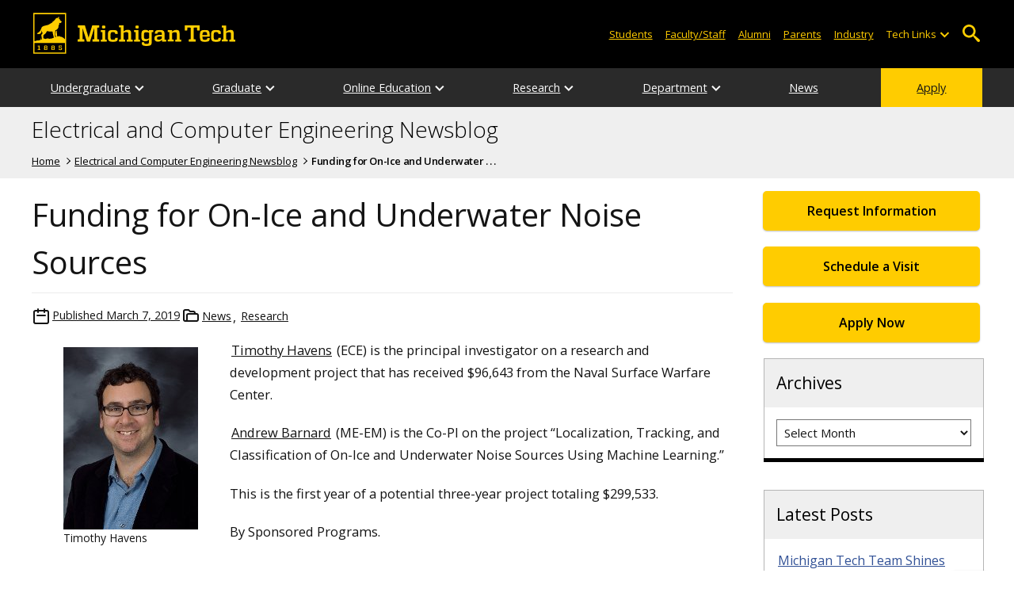

--- FILE ---
content_type: text/html; charset=UTF-8
request_url: https://blogs.mtu.edu/ece/2019/03/07/funding-for-on-ice-and-underwater-noise-sources/
body_size: 12173
content:
<!DOCTYPE html>
<html lang="en-US">

<head>
    <meta charset="UTF-8">
    <meta content="IE=edge" http-equiv="X-UA-Compatible">
    <meta content="width=device-width, initial-scale=1.0" name="viewport">
    <link rel="apple-touch-icon" href="//www.mtu.edu/apple-touch-icon.png?v=1" />
    <link rel="apple-touch-icon" sizes="114x114" href="//www.mtu.edu/apple-touch-icon-114.png" />
    <link rel="apple-touch-icon" sizes="180x180" href="//www.mtu.edu/apple-touch-icon-180.png" />
    <link rel="icon shortcut" href="//www.mtu.edu/favicon.ico?v=4" />
    <meta name='robots' content='index, follow, max-image-preview:large, max-snippet:-1, max-video-preview:-1' />
	<style>img:is([sizes="auto" i], [sizes^="auto," i]) { contain-intrinsic-size: 3000px 1500px }</style>
	
	<!-- This site is optimized with the Yoast SEO Premium plugin v26.3 (Yoast SEO v26.3) - https://yoast.com/wordpress/plugins/seo/ -->
	<title>Funding for On-Ice and Underwater Noise Sources | Electrical and Computer Engineering Newsblog</title>
	<meta name="description" content="Timothy Havens (ECE) is the principal investigator on a research and development project that has received $96,643 from the Naval Surface Warfare Center. Andrew Barnard . . ." />
	<link rel="canonical" href="https://blogs.mtu.edu/ece/2019/03/07/funding-for-on-ice-and-underwater-noise-sources/" />
	<meta property="og:locale" content="en_US" />
	<meta property="og:type" content="article" />
	<meta property="og:title" content="Funding for On-Ice and Underwater Noise Sources" />
	<meta property="og:description" content="Timothy Havens (ECE) is the principal investigator on a research and development project that has received $96,643 from the Naval Surface Warfare Center. Andrew Barnard (ME-EM) is the Co-PI on the project &#8220;Localization, Tracking, and Classification of On-Ice and Underwater Noise Sources Using Machine Learning.&#8221; This is the first year of a potential three-year project . . ." />
	<meta property="og:url" content="https://blogs.mtu.edu/ece/2019/03/07/funding-for-on-ice-and-underwater-noise-sources/" />
	<meta property="og:site_name" content="Electrical and Computer Engineering Newsblog" />
	<meta property="article:published_time" content="2019-03-07T15:23:22+00:00" />
	<meta property="og:image" content="https://blogs.mtu.edu/ece/files/2016/09/TimothyHavens.jpg" />
	<meta property="og:image:width" content="170" />
	<meta property="og:image:height" content="230" />
	<meta property="og:image:type" content="image/jpeg" />
	<meta name="twitter:card" content="summary_large_image" />
	<meta name="twitter:label1" content="Written by" />
	<meta name="twitter:data1" content="" />
	<script type="application/ld+json" class="yoast-schema-graph">{"@context":"https://schema.org","@graph":[{"@type":"WebPage","@id":"https://blogs.mtu.edu/ece/2019/03/07/funding-for-on-ice-and-underwater-noise-sources/","url":"https://blogs.mtu.edu/ece/2019/03/07/funding-for-on-ice-and-underwater-noise-sources/","name":"Funding for On-Ice and Underwater Noise Sources | Electrical and Computer Engineering Newsblog","isPartOf":{"@id":"https://blogs.mtu.edu/ece/#website"},"primaryImageOfPage":{"@id":"https://blogs.mtu.edu/ece/2019/03/07/funding-for-on-ice-and-underwater-noise-sources/#primaryimage"},"image":{"@id":"https://blogs.mtu.edu/ece/2019/03/07/funding-for-on-ice-and-underwater-noise-sources/#primaryimage"},"thumbnailUrl":"http://blogs.mtu.edu/ece/files/2016/09/TimothyHavens.jpg","datePublished":"2019-03-07T15:23:22+00:00","author":{"@id":""},"breadcrumb":{"@id":"https://blogs.mtu.edu/ece/2019/03/07/funding-for-on-ice-and-underwater-noise-sources/#breadcrumb"},"inLanguage":"en-US","potentialAction":[{"@type":"ReadAction","target":["https://blogs.mtu.edu/ece/2019/03/07/funding-for-on-ice-and-underwater-noise-sources/"]}]},{"@type":"ImageObject","inLanguage":"en-US","@id":"https://blogs.mtu.edu/ece/2019/03/07/funding-for-on-ice-and-underwater-noise-sources/#primaryimage","url":"https://blogs.mtu.edu/ece/files/2016/09/TimothyHavens.jpg","contentUrl":"https://blogs.mtu.edu/ece/files/2016/09/TimothyHavens.jpg","width":170,"height":230,"caption":"Timothy Havens"},{"@type":"BreadcrumbList","@id":"https://blogs.mtu.edu/ece/2019/03/07/funding-for-on-ice-and-underwater-noise-sources/#breadcrumb","itemListElement":[{"@type":"ListItem","position":1,"name":"Home","item":"https://blogs.mtu.edu/ece/"},{"@type":"ListItem","position":2,"name":"Funding for On-Ice and Underwater Noise Sources"}]},{"@type":"WebSite","@id":"https://blogs.mtu.edu/ece/#website","url":"https://blogs.mtu.edu/ece/","name":"Electrical and Computer Engineering Newsblog","description":"Just another MTU Blogs weblog","potentialAction":[{"@type":"SearchAction","target":{"@type":"EntryPoint","urlTemplate":"https://blogs.mtu.edu/ece/?s={search_term_string}"},"query-input":{"@type":"PropertyValueSpecification","valueRequired":true,"valueName":"search_term_string"}}],"inLanguage":"en-US"},{"@type":"Person","@id":"","url":"https://blogs.mtu.edu/ece/author/"}]}</script>
	<!-- / Yoast SEO Premium plugin. -->


<link rel='dns-prefetch' href='//www.mtu.edu' />
<link rel="alternate" type="application/rss+xml" title="Electrical and Computer Engineering Newsblog &raquo; Feed" href="https://blogs.mtu.edu/ece/feed/" />
<style id='global-styles-inline-css'>
:root{--wp--preset--aspect-ratio--square: 1;--wp--preset--aspect-ratio--4-3: 4/3;--wp--preset--aspect-ratio--3-4: 3/4;--wp--preset--aspect-ratio--3-2: 3/2;--wp--preset--aspect-ratio--2-3: 2/3;--wp--preset--aspect-ratio--16-9: 16/9;--wp--preset--aspect-ratio--9-16: 9/16;--wp--preset--color--black: #000000;--wp--preset--color--cyan-bluish-gray: #abb8c3;--wp--preset--color--white: #ffffff;--wp--preset--color--pale-pink: #f78da7;--wp--preset--color--vivid-red: #cf2e2e;--wp--preset--color--luminous-vivid-orange: #ff6900;--wp--preset--color--luminous-vivid-amber: #fcb900;--wp--preset--color--light-green-cyan: #7bdcb5;--wp--preset--color--vivid-green-cyan: #00d084;--wp--preset--color--pale-cyan-blue: #8ed1fc;--wp--preset--color--vivid-cyan-blue: #0693e3;--wp--preset--color--vivid-purple: #9b51e0;--wp--preset--gradient--vivid-cyan-blue-to-vivid-purple: linear-gradient(135deg,rgba(6,147,227,1) 0%,rgb(155,81,224) 100%);--wp--preset--gradient--light-green-cyan-to-vivid-green-cyan: linear-gradient(135deg,rgb(122,220,180) 0%,rgb(0,208,130) 100%);--wp--preset--gradient--luminous-vivid-amber-to-luminous-vivid-orange: linear-gradient(135deg,rgba(252,185,0,1) 0%,rgba(255,105,0,1) 100%);--wp--preset--gradient--luminous-vivid-orange-to-vivid-red: linear-gradient(135deg,rgba(255,105,0,1) 0%,rgb(207,46,46) 100%);--wp--preset--gradient--very-light-gray-to-cyan-bluish-gray: linear-gradient(135deg,rgb(238,238,238) 0%,rgb(169,184,195) 100%);--wp--preset--gradient--cool-to-warm-spectrum: linear-gradient(135deg,rgb(74,234,220) 0%,rgb(151,120,209) 20%,rgb(207,42,186) 40%,rgb(238,44,130) 60%,rgb(251,105,98) 80%,rgb(254,248,76) 100%);--wp--preset--gradient--blush-light-purple: linear-gradient(135deg,rgb(255,206,236) 0%,rgb(152,150,240) 100%);--wp--preset--gradient--blush-bordeaux: linear-gradient(135deg,rgb(254,205,165) 0%,rgb(254,45,45) 50%,rgb(107,0,62) 100%);--wp--preset--gradient--luminous-dusk: linear-gradient(135deg,rgb(255,203,112) 0%,rgb(199,81,192) 50%,rgb(65,88,208) 100%);--wp--preset--gradient--pale-ocean: linear-gradient(135deg,rgb(255,245,203) 0%,rgb(182,227,212) 50%,rgb(51,167,181) 100%);--wp--preset--gradient--electric-grass: linear-gradient(135deg,rgb(202,248,128) 0%,rgb(113,206,126) 100%);--wp--preset--gradient--midnight: linear-gradient(135deg,rgb(2,3,129) 0%,rgb(40,116,252) 100%);--wp--preset--font-size--small: 13px;--wp--preset--font-size--medium: 20px;--wp--preset--font-size--large: 36px;--wp--preset--font-size--x-large: 42px;--wp--preset--spacing--20: 0.44rem;--wp--preset--spacing--30: 0.67rem;--wp--preset--spacing--40: 1rem;--wp--preset--spacing--50: 1.5rem;--wp--preset--spacing--60: 2.25rem;--wp--preset--spacing--70: 3.38rem;--wp--preset--spacing--80: 5.06rem;--wp--preset--shadow--natural: 6px 6px 9px rgba(0, 0, 0, 0.2);--wp--preset--shadow--deep: 12px 12px 50px rgba(0, 0, 0, 0.4);--wp--preset--shadow--sharp: 6px 6px 0px rgba(0, 0, 0, 0.2);--wp--preset--shadow--outlined: 6px 6px 0px -3px rgba(255, 255, 255, 1), 6px 6px rgba(0, 0, 0, 1);--wp--preset--shadow--crisp: 6px 6px 0px rgba(0, 0, 0, 1);}p{--wp--preset--font-size--smallest: 1.00em;--wp--preset--font-size--smaller: 1.30em;--wp--preset--font-size--small: 1.50em;--wp--preset--font-size--large: 1.80em;--wp--preset--font-size--larger: 2.10em;--wp--preset--font-size--largest: 2.25em;--wp--preset--font-family--georgia: Georgia;}:where(body) { margin: 0; }.wp-site-blocks > .alignleft { float: left; margin-right: 2em; }.wp-site-blocks > .alignright { float: right; margin-left: 2em; }.wp-site-blocks > .aligncenter { justify-content: center; margin-left: auto; margin-right: auto; }:where(.is-layout-flex){gap: 0.5em;}:where(.is-layout-grid){gap: 0.5em;}.is-layout-flow > .alignleft{float: left;margin-inline-start: 0;margin-inline-end: 2em;}.is-layout-flow > .alignright{float: right;margin-inline-start: 2em;margin-inline-end: 0;}.is-layout-flow > .aligncenter{margin-left: auto !important;margin-right: auto !important;}.is-layout-constrained > .alignleft{float: left;margin-inline-start: 0;margin-inline-end: 2em;}.is-layout-constrained > .alignright{float: right;margin-inline-start: 2em;margin-inline-end: 0;}.is-layout-constrained > .aligncenter{margin-left: auto !important;margin-right: auto !important;}.is-layout-constrained > :where(:not(.alignleft):not(.alignright):not(.alignfull)){margin-left: auto !important;margin-right: auto !important;}body .is-layout-flex{display: flex;}.is-layout-flex{flex-wrap: wrap;align-items: center;}.is-layout-flex > :is(*, div){margin: 0;}body .is-layout-grid{display: grid;}.is-layout-grid > :is(*, div){margin: 0;}body{padding-top: 0px;padding-right: 0px;padding-bottom: 0px;padding-left: 0px;}a:where(:not(.wp-element-button)){text-decoration: underline;}:root :where(.wp-element-button, .wp-block-button__link){background-color: #32373c;border-width: 0;color: #fff;font-family: inherit;font-size: inherit;line-height: inherit;padding: calc(0.667em + 2px) calc(1.333em + 2px);text-decoration: none;}.has-black-color{color: var(--wp--preset--color--black) !important;}.has-cyan-bluish-gray-color{color: var(--wp--preset--color--cyan-bluish-gray) !important;}.has-white-color{color: var(--wp--preset--color--white) !important;}.has-pale-pink-color{color: var(--wp--preset--color--pale-pink) !important;}.has-vivid-red-color{color: var(--wp--preset--color--vivid-red) !important;}.has-luminous-vivid-orange-color{color: var(--wp--preset--color--luminous-vivid-orange) !important;}.has-luminous-vivid-amber-color{color: var(--wp--preset--color--luminous-vivid-amber) !important;}.has-light-green-cyan-color{color: var(--wp--preset--color--light-green-cyan) !important;}.has-vivid-green-cyan-color{color: var(--wp--preset--color--vivid-green-cyan) !important;}.has-pale-cyan-blue-color{color: var(--wp--preset--color--pale-cyan-blue) !important;}.has-vivid-cyan-blue-color{color: var(--wp--preset--color--vivid-cyan-blue) !important;}.has-vivid-purple-color{color: var(--wp--preset--color--vivid-purple) !important;}.has-black-background-color{background-color: var(--wp--preset--color--black) !important;}.has-cyan-bluish-gray-background-color{background-color: var(--wp--preset--color--cyan-bluish-gray) !important;}.has-white-background-color{background-color: var(--wp--preset--color--white) !important;}.has-pale-pink-background-color{background-color: var(--wp--preset--color--pale-pink) !important;}.has-vivid-red-background-color{background-color: var(--wp--preset--color--vivid-red) !important;}.has-luminous-vivid-orange-background-color{background-color: var(--wp--preset--color--luminous-vivid-orange) !important;}.has-luminous-vivid-amber-background-color{background-color: var(--wp--preset--color--luminous-vivid-amber) !important;}.has-light-green-cyan-background-color{background-color: var(--wp--preset--color--light-green-cyan) !important;}.has-vivid-green-cyan-background-color{background-color: var(--wp--preset--color--vivid-green-cyan) !important;}.has-pale-cyan-blue-background-color{background-color: var(--wp--preset--color--pale-cyan-blue) !important;}.has-vivid-cyan-blue-background-color{background-color: var(--wp--preset--color--vivid-cyan-blue) !important;}.has-vivid-purple-background-color{background-color: var(--wp--preset--color--vivid-purple) !important;}.has-black-border-color{border-color: var(--wp--preset--color--black) !important;}.has-cyan-bluish-gray-border-color{border-color: var(--wp--preset--color--cyan-bluish-gray) !important;}.has-white-border-color{border-color: var(--wp--preset--color--white) !important;}.has-pale-pink-border-color{border-color: var(--wp--preset--color--pale-pink) !important;}.has-vivid-red-border-color{border-color: var(--wp--preset--color--vivid-red) !important;}.has-luminous-vivid-orange-border-color{border-color: var(--wp--preset--color--luminous-vivid-orange) !important;}.has-luminous-vivid-amber-border-color{border-color: var(--wp--preset--color--luminous-vivid-amber) !important;}.has-light-green-cyan-border-color{border-color: var(--wp--preset--color--light-green-cyan) !important;}.has-vivid-green-cyan-border-color{border-color: var(--wp--preset--color--vivid-green-cyan) !important;}.has-pale-cyan-blue-border-color{border-color: var(--wp--preset--color--pale-cyan-blue) !important;}.has-vivid-cyan-blue-border-color{border-color: var(--wp--preset--color--vivid-cyan-blue) !important;}.has-vivid-purple-border-color{border-color: var(--wp--preset--color--vivid-purple) !important;}.has-vivid-cyan-blue-to-vivid-purple-gradient-background{background: var(--wp--preset--gradient--vivid-cyan-blue-to-vivid-purple) !important;}.has-light-green-cyan-to-vivid-green-cyan-gradient-background{background: var(--wp--preset--gradient--light-green-cyan-to-vivid-green-cyan) !important;}.has-luminous-vivid-amber-to-luminous-vivid-orange-gradient-background{background: var(--wp--preset--gradient--luminous-vivid-amber-to-luminous-vivid-orange) !important;}.has-luminous-vivid-orange-to-vivid-red-gradient-background{background: var(--wp--preset--gradient--luminous-vivid-orange-to-vivid-red) !important;}.has-very-light-gray-to-cyan-bluish-gray-gradient-background{background: var(--wp--preset--gradient--very-light-gray-to-cyan-bluish-gray) !important;}.has-cool-to-warm-spectrum-gradient-background{background: var(--wp--preset--gradient--cool-to-warm-spectrum) !important;}.has-blush-light-purple-gradient-background{background: var(--wp--preset--gradient--blush-light-purple) !important;}.has-blush-bordeaux-gradient-background{background: var(--wp--preset--gradient--blush-bordeaux) !important;}.has-luminous-dusk-gradient-background{background: var(--wp--preset--gradient--luminous-dusk) !important;}.has-pale-ocean-gradient-background{background: var(--wp--preset--gradient--pale-ocean) !important;}.has-electric-grass-gradient-background{background: var(--wp--preset--gradient--electric-grass) !important;}.has-midnight-gradient-background{background: var(--wp--preset--gradient--midnight) !important;}.has-small-font-size{font-size: var(--wp--preset--font-size--small) !important;}.has-medium-font-size{font-size: var(--wp--preset--font-size--medium) !important;}.has-large-font-size{font-size: var(--wp--preset--font-size--large) !important;}.has-x-large-font-size{font-size: var(--wp--preset--font-size--x-large) !important;}p.has-smallest-font-size{font-size: var(--wp--preset--font-size--smallest) !important;}p.has-smaller-font-size{font-size: var(--wp--preset--font-size--smaller) !important;}p.has-small-font-size{font-size: var(--wp--preset--font-size--small) !important;}p.has-large-font-size{font-size: var(--wp--preset--font-size--large) !important;}p.has-larger-font-size{font-size: var(--wp--preset--font-size--larger) !important;}p.has-largest-font-size{font-size: var(--wp--preset--font-size--largest) !important;}p.has-georgia-font-family{font-family: var(--wp--preset--font-family--georgia) !important;}
:where(.wp-block-post-template.is-layout-flex){gap: 1.25em;}:where(.wp-block-post-template.is-layout-grid){gap: 1.25em;}
:where(.wp-block-columns.is-layout-flex){gap: 2em;}:where(.wp-block-columns.is-layout-grid){gap: 2em;}
:root :where(.wp-block-pullquote){font-size: 1.5em;line-height: 1.6;}
</style>
<link rel="stylesheet" href="https://www.mtu.edu/mtu_resources/styles/n/normalize.css"><link rel="stylesheet" href="https://www.mtu.edu/mtu_resources/styles/n/base.css"><link rel="stylesheet" href="https://blogs.mtu.edu/ece/wp-content/themes/michigantech-2016/public/app.76ced7.css"><link rel="stylesheet" href="https://blogs.mtu.edu/ece/wp-content/themes/michigantech-2016/public/blocks.65241d.css"><link rel="stylesheet" href="https://www.mtu.edu/mtu_resources/styles/n/print.css" media="print"><link rel="stylesheet" href="https://blogs.mtu.edu/ece/wp-content/themes/michigantech-2016/style.css">	<!-- Google Tag Manager -->
	<script>
		(function(w,d,s,l,i){w[l]=w[l]||[];w[l].push({'gtm.start': new Date().getTime(),event:'gtm.js'});var f=d.getElementsByTagName(s)[0], j=d.createElement(s),dl=l!='dataLayer'?'&l='+l:'';j.async=true;j.src= 'https://gtm-tagging-1.mtu.edu/gtm.js?id='+i+dl;f.parentNode.insertBefore(j,f); })(window,document,'script','dataLayer','GTM-K6W7S4L9');
	</script>
	<!-- End Google Tag Manager -->

	<script>	
		window.dataLayer = window.dataLayer || [];
		function gtag() {
			dataLayer.push(arguments);
		}

		if (window.devicePixelRatio > 1.5) {
			gtag({
				retina: "true",
			});
		} else {
			gtag({
				retina: "false",
			});
		}
	</script>    <link rel="preconnect" href="https://fonts.googleapis.com" />
    <link rel="preconnect" href="https://fonts.gstatic.com" crossorigin />
    <link href="https://fonts.googleapis.com/css2?family=Open+Sans:ital,wght@0,300;0,400;0,600;1,400;1,600&display=swap" rel="stylesheet" rel="preload" as="style" /></head>

<body class="wp-singular post-template-default single single-post postid-2496 single-format-standard wp-theme-michigantech-2016">
    	<!-- Google Tag Manager (noscript) -->
	<noscript>
		<iframe src="https://gtm-tagging-1.mtu.edu/ns.html?id=GTM-K6W7S4L9" height="0" width="0" style="display:none;visibility:hidden"></iframe>
	</noscript>
	<!-- End Google Tag Manager (noscript) -->    
    <div class="stick">
        <div class="skip-links"
     id="skip">
    <a href="#main">Skip to page content</a>
    <a href="#mtu-footer">Skip to footer navigation</a>
</div>

<div class="nav">
    <div class="pre-nav-wrapper background-black">
        <div class="pre-nav">
            <button class="mobile-menu-button hide-for-desktop"
                    data-inactive>
                <span class="mobile-button-text">Menu</span>
            </button>

            <div class="pre-nav-logo">
                <a class="pre-nav-logo-link"
                   href="http://www.mtu.edu">
                    <img alt="Michigan Tech Logo"
                         class="pre-nav-logo-image"
                         src="https://www.mtu.edu/mtu_resources/images/logos/michigan-tech-logo-full-yellow.svg"
                         width="255"
                         height="45" />
                </a>
            </div>

            <div class="audience-search display-audience show-for-desktop">
                <div class="audience-wrapper show-for-desktop">
                    <ul aria-label="Audiences"
                        class="audience-nav">
                        <li class="menu_item">
                            <a class="menu_link"
                               href="https://www.mtu.edu/current/">
                                Students
                            </a>
                        </li>

                        <li class="menu_item">
                            <a class="menu_link"
                               href="https://www.mtu.edu/faculty-staff/">
                                Faculty/Staff
                            </a>
                        </li>

                        <li class="menu_item">
                            <a class="menu_link"
                               href="https://www.mtu.edu/alumni/">
                                Alumni
                            </a>
                        </li>

                        <li class="menu_item">
                            <a class="menu_link"
                               href="https://www.mtu.edu/parentsfamily/">
                                Parents
                            </a>
                        </li>

                        <li class="menu_item">
                            <a class="menu_link"
                               href="https://www.mtu.edu/industry/">
                                Industry
                            </a>
                        </li>

                        <li class="menu_item tech-links">
                            <div class="menu_link">
                                Tech Links
                            </div>

                            <button aria-label="Open sub-menu"
                                    class="submenu-button arrow"></button>

                            <ul class="tech-links-menu menu_submenu">
    <li class="submenu_item">
        <a class="link-az" href="https://www.mtu.edu/a2z/">
            A to Z
        </a>
    </li>

    <li class="submenu_item">
        <a class="link-banweb" href="https://banweb.mtu.edu/">
            Banweb
        </a>
    </li>

    <li class="submenu_item">
        <a class="link-map" href="https://map.mtu.edu/?id=1308">
            Campus Map
        </a>
    </li>

    <li class="submenu_item">
        <a class="link-canvas" href="https://mtu.instructure.com/">
            Canvas
        </a>
    </li>

    <li class="submenu_item">
        <a class="link-email" href="https://mail.google.com/a/mtu.edu/">
            Email
        </a>
    </li>
    
    <li class="submenu_item">
        <a class="link-mymt" href="https://mymichigantech.mtu.edu/">
            MyMichiganTech
        </a>
    </li>

    <li class="submenu_item">
        <a class="link-sds" href="https://www.mtu.edu/sds/">
            Safety Data Sheets
        </a>
    </li>
</ul>
                        </li>
                    </ul>
                </div>

                <div class="desktop-search-bar search-bar show-for-desktop">
                    <form action="https://www.mtu.edu/search/"
                          class="search-fields invisible">
                        <label for="desktop-search">
                            Search
                        </label>

                        <input class="search-text"
                               id="desktop-search"
                               name="q"
                               type="search" />

                        <button class="search-clear">
                            Clear Search Input
                        </button>

                        <label for="search-options"
                               hidden>
                            Search Category
                        </label>

                        <select class="search-options"
                                id="search-options">
                            <option value="mtu">
                                Michigan Tech
                            </option>

                            <option data-action="https://blogs.mtu.edu/ece"
                                    data-name="s"
                                    value="site">
                                This Site
                            </option>

                            <option data-action="https://www.mtu.edu/majors"
                                    value="programs">
                                Programs
                            </option>

                            <option value="directory">
                                Directory
                            </option>
                        </select>

                        <button class="search-button"
                                type="submit">
                            Go
                        </button>
                    </form>

                    <button aria-expanded="false"
                            class="search-toggle-button">
                        Open Search
                    </button>
                </div>
            </div>
        </div>
    </div>

        <nav class="nav-bar show-for-desktop">
        <ul aria-label="Main Navigation"
            class="menu">
            <li class="menu_item menu_has-submenu menu_has-submenu menu_item">
                            <a class="menu_link" href="//www.mtu.edu/ece/undergraduate/" aria-expanded="false">
                    Undergraduate
                </a>

                <button class="submenu-button arrow" aria-label="Open sub-menu"></button>

                <ul class="menu_submenu">
                                            <li class="submenu_item">
                            <a class="submenu_link" href="//www.mtu.edu/ece/undergraduate/electrical/">
                                <span>Electrical Engineering BS</span>
                            </a>
                        </li>
                                            <li class="submenu_item">
                            <a class="submenu_link" href="//www.mtu.edu/ece/undergraduate/computer/">
                                <span>Computer Engineering BS</span>
                            </a>
                        </li>
                                            <li class="submenu_item">
                            <a class="submenu_link" href="//www.mtu.edu/ece/undergraduate/robotics/">
                                <span>Robotics Engineering BS</span>
                            </a>
                        </li>
                                            <li class="submenu_item">
                            <a class="submenu_link" href="//www.mtu.edu/ece/undergraduate/minor/">
                                <span>Electrical Engineering Minor</span>
                            </a>
                        </li>
                                            <li class="submenu_item">
                            <a class="submenu_link" href="//www.mtu.edu/ece/undergraduate/electric-power/">
                                <span>Electric Power Engineering Certificate</span>
                            </a>
                        </li>
                                            <li class="submenu_item">
                            <a class="submenu_link" href="//www.mtu.edu/ece/undergraduate/capstone/">
                                <span>Capstone</span>
                            </a>
                        </li>
                                            <li class="submenu_item">
                            <a class="submenu_link" href="https://www.banweb.mtu.edu/pls/owa/studev.stu_ctg_utils.p_display_class_facbio?ps_department=EE&#038;PS_STYLE_DEPT=ece&#038;ps_level=UG&#038;ps_faculty=all">
                                <span>Departmental Courses</span>
                            </a>
                        </li>
                                            <li class="submenu_item">
                            <a class="submenu_link" href="//www.mtu.edu/ece/undergraduate/advising/">
                                <span>Advising</span>
                            </a>
                        </li>
                                            <li class="submenu_item">
                            <a class="submenu_link" href="//www.mtu.edu/ece/undergraduate/accreditation/">
                                <span>Accreditation</span>
                            </a>
                        </li>
                                            <li class="submenu_item">
                            <a class="submenu_link" href="//www.mtu.edu/ece/undergraduate/student-orgs/">
                                <span>Student Organizations</span>
                            </a>
                        </li>
                                            <li class="submenu_item">
                            <a class="submenu_link" href="//www.mtu.edu/ece/undergraduate/advising/learning-center/">
                                <span>Learning Center</span>
                            </a>
                        </li>
                                    </ul>
                    </li>
            <li class="menu_item menu_has-submenu menu_has-submenu menu_item">
                            <a class="menu_link" href="" aria-expanded="false">
                    Graduate
                </a>

                <button class="submenu-button arrow" aria-label="Open sub-menu"></button>

                <ul class="menu_submenu">
                                            <li class="submenu_item">
                            <a class="submenu_link" href="//www.mtu.edu/ece/graduate/electrical/">
                                <span>Electrical Engineering PhD</span>
                            </a>
                        </li>
                                            <li class="submenu_item">
                            <a class="submenu_link" href="//www.mtu.edu/ece/graduate/computer/">
                                <span>Computer Engineering PhD</span>
                            </a>
                        </li>
                                            <li class="submenu_item">
                            <a class="submenu_link" href="//www.mtu.edu/ece/graduate/ms/">
                                <span>Electrical and Computer Engineering MS</span>
                            </a>
                        </li>
                                            <li class="submenu_item">
                            <a class="submenu_link" href="//www.mtu.edu/ece/graduate/certificates/">
                                <span>Graduate Certificates</span>
                            </a>
                        </li>
                                            <li class="submenu_item">
                            <a class="submenu_link" href="https://www.banweb.mtu.edu/pls/owa/studev.stu_ctg_utils.p_display_class_facbio?ps_department=EE&#038;PS_STYLE_DEPT=ece&#038;ps_level=5000&#038;ps_faculty=all">
                                <span>Departmental Courses</span>
                            </a>
                        </li>
                                            <li class="submenu_item">
                            <a class="submenu_link" href="//www.mtu.edu/gradschool/prospective/apply-now/">
                                <span>Admissions</span>
                            </a>
                        </li>
                                            <li class="submenu_item">
                            <a class="submenu_link" href="//www.mtu.edu/ece/graduate/advising/">
                                <span>Advising/FAQs</span>
                            </a>
                        </li>
                                            <li class="submenu_item">
                            <a class="submenu_link" href="//www.mtu.edu/ece/graduate/handbook/">
                                <span>Graduate Handbook</span>
                            </a>
                        </li>
                                    </ul>
                    </li>
            <li class="menu_item menu_has-submenu menu_has-submenu menu_item">
                            <a class="menu_link" href="" aria-expanded="false">
                    Online Education
                </a>

                <button class="submenu-button arrow" aria-label="Open sub-menu"></button>

                <ul class="menu_submenu">
                                            <li class="submenu_item">
                            <a class="submenu_link" href="//www.mtu.edu/ece/online/msece-power/">
                                <span>Electrical and Computer Engineering MS, Focus in Power Systems</span>
                            </a>
                        </li>
                                            <li class="submenu_item">
                            <a class="submenu_link" href="//www.mtu.edu/ece/online/certificates/">
                                <span>Certificates</span>
                            </a>
                        </li>
                                            <li class="submenu_item">
                            <a class="submenu_link" href="//www.mtu.edu/ece/online/courses/">
                                <span>Online Course Schedule</span>
                            </a>
                        </li>
                                    </ul>
                    </li>
            <li class="menu_item menu_has-submenu menu_has-submenu menu_item">
                            <a class="menu_link" href="" aria-expanded="false">
                    Research
                </a>

                <button class="submenu-button arrow" aria-label="Open sub-menu"></button>

                <ul class="menu_submenu">
                                            <li class="submenu_item">
                            <a class="submenu_link" href="//www.mtu.edu/ece/research/focus/">
                                <span>Focus</span>
                            </a>
                        </li>
                                            <li class="submenu_item">
                            <a class="submenu_link" href="//www.mtu.edu/ece/research/current/">
                                <span>Current</span>
                            </a>
                        </li>
                                            <li class="submenu_item">
                            <a class="submenu_link" href="//www.mtu.edu/ece/research/labs/">
                                <span>Labs and Centers</span>
                            </a>
                        </li>
                                    </ul>
                    </li>
            <li class="menu_item menu_has-submenu menu_has-submenu menu_item">
                            <a class="menu_link" href="" aria-expanded="false">
                    Department
                </a>

                <button class="submenu-button arrow" aria-label="Open sub-menu"></button>

                <ul class="menu_submenu">
                                            <li class="submenu_item">
                            <a class="submenu_link" href="//www.mtu.edu/ece/department/chair/">
                                <span>Message from the Chair</span>
                            </a>
                        </li>
                                            <li class="submenu_item">
                            <a class="submenu_link" href="//www.mtu.edu/ece/department/about/">
                                <span>About</span>
                            </a>
                        </li>
                                            <li class="submenu_item">
                            <a class="submenu_link" href="//www.mtu.edu/ece/department/alumni/">
                                <span>Alumni</span>
                            </a>
                        </li>
                                            <li class="submenu_item">
                            <a class="submenu_link" href="//www.mtu.edu/ece/department/industry/">
                                <span>Industry Relations</span>
                            </a>
                        </li>
                                            <li class="submenu_item">
                            <a class="submenu_link" href="//www.mtu.edu/ece/department/faculty/">
                                <span>Faculty Directory</span>
                            </a>
                        </li>
                                            <li class="submenu_item">
                            <a class="submenu_link" href="//www.mtu.edu/ece/department/staff/">
                                <span>Staff Directory</span>
                            </a>
                        </li>
                                            <li class="submenu_item">
                            <a class="submenu_link" href="//www.mtu.edu/ece/department/giving/">
                                <span>Giving Opportunities</span>
                            </a>
                        </li>
                                            <li class="submenu_item">
                            <a class="submenu_link" href="//www.mtu.edu/ece/department/contact/">
                                <span>Contact Us</span>
                            </a>
                        </li>
                                            <li class="submenu_item">
                            <a class="submenu_link" href="//www.mtu.edu/ece/department/openings/">
                                <span>Job Openings</span>
                            </a>
                        </li>
                                            <li class="submenu_item">
                            <a class="submenu_link" href="//www.mtu.edu/ece/department/student-awards/">
                                <span>Student Awards</span>
                            </a>
                        </li>
                                            <li class="submenu_item">
                            <a class="submenu_link" href="//www.mtu.edu/ece/department/advisory/">
                                <span>Advisory Committee</span>
                            </a>
                        </li>
                                            <li class="submenu_item">
                            <a class="submenu_link" href="//www.mtu.edu/ece/department/safety/">
                                <span>Safety</span>
                            </a>
                        </li>
                                    </ul>
                    </li>
            <li class="menu_item menu_has-submenu">
                            <a class="menu_link" href="//www.mtu.edu/ece/news/">
                    News
                </a>
                    </li>
            <li class="menu_item menu_item-yellow menu_has-submenu menu_item">
                            <a class="menu_link" href="//www.mtu.edu/apply/">
                    Apply
                </a>
                    </li>
            </ul>
    </nav>

    <nav class="offscreen-nav invisible">
        <div class="mobile-search-bar search-bar">
            <form action="https://www.mtu.edu/search/">
                <label for="mobile-search"
                       hidden>
                    Search
                </label>

                <input class="search-text"
                       id="mobile-search"
                       name="q"
                       placeholder="Search"
                       type="search" />

                <button class="search-clear">
                    Clear Search Input
                </button>

                <label for="mobile-search-options"
                       hidden>
                    Search Category
                </label>

                <select class="search-options"
                        id="mobile-search-options">
                    <option value="mtu">
                        Michigan Tech
                    </option>

                    <option data-action="https://blogs.mtu.edu/ece"
                            data-name="s"
                            value="site">
                        This Blog
                    </option>

                    <option data-action="https://www.mtu.edu/majors"
                            value="programs">
                        Programs
                    </option>

                    <option value="directory">
                        Directory
                    </option>
                </select>

                <button class="search-button"
                        type="submit">
                    Search
                </button>
            </form>
        </div>

        <ul class="menu"
            aria-label="Main Navigation">
            <li class="menu_item menu_has-submenu menu_has-submenu menu_item">
                            <a class="menu_link" href="//www.mtu.edu/ece/undergraduate/" aria-expanded="false">
                    Undergraduate
                </a>

                <button class="submenu-button arrow" aria-label="Open sub-menu"></button>

                <ul class="menu_submenu">
                                            <li class="submenu_item">
                            <a class="submenu_link" href="//www.mtu.edu/ece/undergraduate/electrical/">
                                <span>Electrical Engineering BS</span>
                            </a>
                        </li>
                                            <li class="submenu_item">
                            <a class="submenu_link" href="//www.mtu.edu/ece/undergraduate/computer/">
                                <span>Computer Engineering BS</span>
                            </a>
                        </li>
                                            <li class="submenu_item">
                            <a class="submenu_link" href="//www.mtu.edu/ece/undergraduate/robotics/">
                                <span>Robotics Engineering BS</span>
                            </a>
                        </li>
                                            <li class="submenu_item">
                            <a class="submenu_link" href="//www.mtu.edu/ece/undergraduate/minor/">
                                <span>Electrical Engineering Minor</span>
                            </a>
                        </li>
                                            <li class="submenu_item">
                            <a class="submenu_link" href="//www.mtu.edu/ece/undergraduate/electric-power/">
                                <span>Electric Power Engineering Certificate</span>
                            </a>
                        </li>
                                            <li class="submenu_item">
                            <a class="submenu_link" href="//www.mtu.edu/ece/undergraduate/capstone/">
                                <span>Capstone</span>
                            </a>
                        </li>
                                            <li class="submenu_item">
                            <a class="submenu_link" href="https://www.banweb.mtu.edu/pls/owa/studev.stu_ctg_utils.p_display_class_facbio?ps_department=EE&#038;PS_STYLE_DEPT=ece&#038;ps_level=UG&#038;ps_faculty=all">
                                <span>Departmental Courses</span>
                            </a>
                        </li>
                                            <li class="submenu_item">
                            <a class="submenu_link" href="//www.mtu.edu/ece/undergraduate/advising/">
                                <span>Advising</span>
                            </a>
                        </li>
                                            <li class="submenu_item">
                            <a class="submenu_link" href="//www.mtu.edu/ece/undergraduate/accreditation/">
                                <span>Accreditation</span>
                            </a>
                        </li>
                                            <li class="submenu_item">
                            <a class="submenu_link" href="//www.mtu.edu/ece/undergraduate/student-orgs/">
                                <span>Student Organizations</span>
                            </a>
                        </li>
                                            <li class="submenu_item">
                            <a class="submenu_link" href="//www.mtu.edu/ece/undergraduate/advising/learning-center/">
                                <span>Learning Center</span>
                            </a>
                        </li>
                                    </ul>
                    </li>
            <li class="menu_item menu_has-submenu menu_has-submenu menu_item">
                            <a class="menu_link" href="" aria-expanded="false">
                    Graduate
                </a>

                <button class="submenu-button arrow" aria-label="Open sub-menu"></button>

                <ul class="menu_submenu">
                                            <li class="submenu_item">
                            <a class="submenu_link" href="//www.mtu.edu/ece/graduate/electrical/">
                                <span>Electrical Engineering PhD</span>
                            </a>
                        </li>
                                            <li class="submenu_item">
                            <a class="submenu_link" href="//www.mtu.edu/ece/graduate/computer/">
                                <span>Computer Engineering PhD</span>
                            </a>
                        </li>
                                            <li class="submenu_item">
                            <a class="submenu_link" href="//www.mtu.edu/ece/graduate/ms/">
                                <span>Electrical and Computer Engineering MS</span>
                            </a>
                        </li>
                                            <li class="submenu_item">
                            <a class="submenu_link" href="//www.mtu.edu/ece/graduate/certificates/">
                                <span>Graduate Certificates</span>
                            </a>
                        </li>
                                            <li class="submenu_item">
                            <a class="submenu_link" href="https://www.banweb.mtu.edu/pls/owa/studev.stu_ctg_utils.p_display_class_facbio?ps_department=EE&#038;PS_STYLE_DEPT=ece&#038;ps_level=5000&#038;ps_faculty=all">
                                <span>Departmental Courses</span>
                            </a>
                        </li>
                                            <li class="submenu_item">
                            <a class="submenu_link" href="//www.mtu.edu/gradschool/prospective/apply-now/">
                                <span>Admissions</span>
                            </a>
                        </li>
                                            <li class="submenu_item">
                            <a class="submenu_link" href="//www.mtu.edu/ece/graduate/advising/">
                                <span>Advising/FAQs</span>
                            </a>
                        </li>
                                            <li class="submenu_item">
                            <a class="submenu_link" href="//www.mtu.edu/ece/graduate/handbook/">
                                <span>Graduate Handbook</span>
                            </a>
                        </li>
                                    </ul>
                    </li>
            <li class="menu_item menu_has-submenu menu_has-submenu menu_item">
                            <a class="menu_link" href="" aria-expanded="false">
                    Online Education
                </a>

                <button class="submenu-button arrow" aria-label="Open sub-menu"></button>

                <ul class="menu_submenu">
                                            <li class="submenu_item">
                            <a class="submenu_link" href="//www.mtu.edu/ece/online/msece-power/">
                                <span>Electrical and Computer Engineering MS, Focus in Power Systems</span>
                            </a>
                        </li>
                                            <li class="submenu_item">
                            <a class="submenu_link" href="//www.mtu.edu/ece/online/certificates/">
                                <span>Certificates</span>
                            </a>
                        </li>
                                            <li class="submenu_item">
                            <a class="submenu_link" href="//www.mtu.edu/ece/online/courses/">
                                <span>Online Course Schedule</span>
                            </a>
                        </li>
                                    </ul>
                    </li>
            <li class="menu_item menu_has-submenu menu_has-submenu menu_item">
                            <a class="menu_link" href="" aria-expanded="false">
                    Research
                </a>

                <button class="submenu-button arrow" aria-label="Open sub-menu"></button>

                <ul class="menu_submenu">
                                            <li class="submenu_item">
                            <a class="submenu_link" href="//www.mtu.edu/ece/research/focus/">
                                <span>Focus</span>
                            </a>
                        </li>
                                            <li class="submenu_item">
                            <a class="submenu_link" href="//www.mtu.edu/ece/research/current/">
                                <span>Current</span>
                            </a>
                        </li>
                                            <li class="submenu_item">
                            <a class="submenu_link" href="//www.mtu.edu/ece/research/labs/">
                                <span>Labs and Centers</span>
                            </a>
                        </li>
                                    </ul>
                    </li>
            <li class="menu_item menu_has-submenu menu_has-submenu menu_item">
                            <a class="menu_link" href="" aria-expanded="false">
                    Department
                </a>

                <button class="submenu-button arrow" aria-label="Open sub-menu"></button>

                <ul class="menu_submenu">
                                            <li class="submenu_item">
                            <a class="submenu_link" href="//www.mtu.edu/ece/department/chair/">
                                <span>Message from the Chair</span>
                            </a>
                        </li>
                                            <li class="submenu_item">
                            <a class="submenu_link" href="//www.mtu.edu/ece/department/about/">
                                <span>About</span>
                            </a>
                        </li>
                                            <li class="submenu_item">
                            <a class="submenu_link" href="//www.mtu.edu/ece/department/alumni/">
                                <span>Alumni</span>
                            </a>
                        </li>
                                            <li class="submenu_item">
                            <a class="submenu_link" href="//www.mtu.edu/ece/department/industry/">
                                <span>Industry Relations</span>
                            </a>
                        </li>
                                            <li class="submenu_item">
                            <a class="submenu_link" href="//www.mtu.edu/ece/department/faculty/">
                                <span>Faculty Directory</span>
                            </a>
                        </li>
                                            <li class="submenu_item">
                            <a class="submenu_link" href="//www.mtu.edu/ece/department/staff/">
                                <span>Staff Directory</span>
                            </a>
                        </li>
                                            <li class="submenu_item">
                            <a class="submenu_link" href="//www.mtu.edu/ece/department/giving/">
                                <span>Giving Opportunities</span>
                            </a>
                        </li>
                                            <li class="submenu_item">
                            <a class="submenu_link" href="//www.mtu.edu/ece/department/contact/">
                                <span>Contact Us</span>
                            </a>
                        </li>
                                            <li class="submenu_item">
                            <a class="submenu_link" href="//www.mtu.edu/ece/department/openings/">
                                <span>Job Openings</span>
                            </a>
                        </li>
                                            <li class="submenu_item">
                            <a class="submenu_link" href="//www.mtu.edu/ece/department/student-awards/">
                                <span>Student Awards</span>
                            </a>
                        </li>
                                            <li class="submenu_item">
                            <a class="submenu_link" href="//www.mtu.edu/ece/department/advisory/">
                                <span>Advisory Committee</span>
                            </a>
                        </li>
                                            <li class="submenu_item">
                            <a class="submenu_link" href="//www.mtu.edu/ece/department/safety/">
                                <span>Safety</span>
                            </a>
                        </li>
                                    </ul>
                    </li>
            <li class="menu_item menu_has-submenu">
                            <a class="menu_link" href="//www.mtu.edu/ece/news/">
                    News
                </a>
                    </li>
            <li class="menu_item menu_item-yellow menu_has-submenu menu_item">
                            <a class="menu_link" href="//www.mtu.edu/apply/">
                    Apply
                </a>
                    </li>
    
            <li class="menu_item menu_has-submenu menu_item-black">
                <div class="menu_link">
                    Info For . . .
                </div>

                <button aria-label="Open sub-menu"
                        class="submenu-button arrow"></button>

                <ul class="tech-links-menu menu_submenu">
                    <li class="submenu_item">
                        <a class="link-az"
                           href="https://www.mtu.edu/current/">
                            Students
                        </a>
                    </li>

                    <li class="submenu_item">
                        <a class="link-az"
                           href="https://www.mtu.edu/faculty-staff/">
                            Faculty/Staff
                        </a>
                    </li>

                    <li class="submenu_item">
                        <a class="link-az"
                           href="https://www.mtu.edu/alumni/">
                            Alumni
                        </a>
                    </li>

                    <li class="submenu_item">
                        <a class="link-az"
                           href="https://www.mtu.edu/parents/">
                            Parents
                        </a>
                    </li>
                </ul>
            </li>

            <li class="menu_item menu_has-submenu menu_item-black">
                <div class="menu_link">
                    Tech Links
                </div>

                <button aria-label="Open sub-menu"
                        class="submenu-button arrow"></button>

                <ul class="tech-links-menu menu_submenu">
    <li class="submenu_item">
        <a class="link-az" href="https://www.mtu.edu/a2z/">
            A to Z
        </a>
    </li>

    <li class="submenu_item">
        <a class="link-banweb" href="https://banweb.mtu.edu/">
            Banweb
        </a>
    </li>

    <li class="submenu_item">
        <a class="link-map" href="https://map.mtu.edu/?id=1308">
            Campus Map
        </a>
    </li>

    <li class="submenu_item">
        <a class="link-canvas" href="https://mtu.instructure.com/">
            Canvas
        </a>
    </li>

    <li class="submenu_item">
        <a class="link-email" href="https://mail.google.com/a/mtu.edu/">
            Email
        </a>
    </li>
    
    <li class="submenu_item">
        <a class="link-mymt" href="https://mymichigantech.mtu.edu/">
            MyMichiganTech
        </a>
    </li>

    <li class="submenu_item">
        <a class="link-sds" href="https://www.mtu.edu/sds/">
            Safety Data Sheets
        </a>
    </li>
</ul>
            </li>
        </ul>
    </nav>
</div>
        <section class="background-light-gray">
    <div class="site-title-wrapper">
        <div class="site-title">
            <div class="title">
                                    <span>
                        <a href="https://blogs.mtu.edu/ece">Electrical and Computer Engineering Newsblog</a>
                    </span>
                            </div>

                            <div aria-label="breadcrumbs" class="breadcrumbs" id="breadcrumbs" role="navigation">
                    <ul>
                                                                                    <li>
                                    <a href="http://www.mtu.edu/ece/">Home</a>
                                </li>
                                                                                                                <li>
                                    <a href="https://blogs.mtu.edu/ece">Electrical and Computer Engineering Newsblog</a>
                                </li>
                                                                                                                <li class="active">Funding for On-Ice and Underwater . . .</li>
                                                                        </ul>
                </div>
                    </div>
    </div>
</section>

        <div class="main" id="main" role="main">
            <section aria-label="main content" class="body-section" id="body_section">
                <div class="full-width">
                    <div class="clearer"></div>

                    
                    
                    
                    <div class="content rsidebar" id="content">
                                            <article class="main-content post-2496 post type-post status-publish format-standard hentry category-news category-research">
    <div class="entry-header">
        <h1 class="entry-title">Funding for On-Ice and Underwater Noise Sources</h1>

        <div class="post-meta">
            <div class="post-meta__item post-meta__item_date">
            <svg aria-hidden="true" xmlns="http://www.w3.org/2000/svg" class="h-6 w-6" fill="none" viewBox="0 0 24 24" stroke="currentColor" stroke-width="2">
  <path stroke-linecap="round" stroke-linejoin="round" d="M8 7V3m8 4V3m-9 8h10M5 21h14a2 2 0 002-2V7a2 2 0 00-2-2H5a2 2 0 00-2 2v12a2 2 0 002 2z" />
</svg>
            <a href="https://blogs.mtu.edu/ece/2019/03/07/">
                <span>Published</span>
                <time class="updated" datetime="2019-03-07T15:23:22+00:00">
                    March 7, 2019
                </time>
            </a>
        </div>
	
      
            <div class="post-meta__item post-meta__item_categories">
            <svg aria-hidden="true" xmlns="http://www.w3.org/2000/svg" class="h-6 w-6" fill="none" viewBox="0 0 24 24" stroke="currentColor" stroke-width="2">
  <path stroke-linecap="round" stroke-linejoin="round" d="M5 19a2 2 0 01-2-2V7a2 2 0 012-2h4l2 2h4a2 2 0 012 2v1M5 19h14a2 2 0 002-2v-5a2 2 0 00-2-2H9a2 2 0 00-2 2v5a2 2 0 01-2 2z" />
</svg>            <ul aria-label="Categories">	<li class="cat-item cat-item-75"><a href="https://blogs.mtu.edu/ece/category/news/">News</a>
</li>
	<li class="cat-item cat-item-59"><a href="https://blogs.mtu.edu/ece/category/research/">Research</a>
</li>
</ul>
        </div>
    </div>
    </div>

    <div class="entry-content">
        <figure id="attachment_1243" aria-describedby="caption-attachment-1243" style="width: 170px" class="wp-caption alignleft"><a href="https://www.mtu.edu/ece/department/faculty/full-time/havens/"><img decoding="async" class="size-full wp-image-1243" src="https://blogs.mtu.edu/ece/files/2016/09/TimothyHavens.jpg" alt="Timothy Havens" width="170" height="230" /></a><figcaption id="caption-attachment-1243" class="wp-caption-text">Timothy Havens</figcaption></figure>
<p><a href="https://www.mtu.edu/ece/department/faculty/full-time/havens/">Timothy Havens</a> (ECE) is the principal investigator on a research and development project that has received $96,643 from the Naval Surface Warfare Center.</p>
<p><a href="https://www.mtu.edu/mechanical/people/faculty/barnard/">Andrew Barnard</a> (ME-EM) is the Co-PI on the project &#8220;Localization, Tracking, and Classification of On-Ice and Underwater Noise Sources Using Machine Learning.&#8221;</p>
<p>This is the first year of a potential three-year project totaling $299,533.</p>
<p>By Sponsored Programs.</p>
    </div>

    <section id="comments" class="comments">
        
        
            </section>

    <div class="clearer"></div>

<div class="post-footer">
    
    </div>

            <nav class="navigation post-navigation">
            <div class="post-navigation__link post-navigation__link_prev">
            <div>&larr; Previous Post</div>
            <div>
                <a href="https://blogs.mtu.edu/ece/2019/03/05/heart-rate-monitor-for-engineers-week-2019/" rel="prev">Heart Rate Monitor for Engineers Week 2019</a>            </div>
        </div>
    

            <div class="post-navigation__link post-navigation__link_next">
            <div>Next Post &rarr;</div>
            <div>
                <a href="https://blogs.mtu.edu/ece/2019/03/27/ece-texting-campaign-a-success/" rel="next">ECE Texting Campaign a Success</a>            </div>
        </div>
    </nav>
    </article>
                        </div>

                                            <div class="right-sidebar">
                            <aside aria-label="sidebar content">
                                <div class="wp-widget wp-block-3 wp-widget_block"><p><a class="button" href="https://www.mtu.edu/request/">Request Information</a></p>
<p><a class="button" href="https://www.mtu.edu/visit/">Schedule a Visit</a></p>
<p><a class="button" href="https://www.mtu.edu/apply/">Apply Now</a></p></div><div class="wp-widget wp-block-4 wp-widget_block"><div class="wp-block-widget-group sidebar">
    <div class="sidebar-title">
        <h2>Archives</h2>
    </div>

    <div class="sidebar-content">
        <div class="wp-block-archives-dropdown wp-block-archives"><label for="wp-block-archives-3" class="wp-block-archives__label screen-reader-text">Archives</label>
		<select id="wp-block-archives-3" name="archive-dropdown" onchange="document.location.href=this.options[this.selectedIndex].value;">
		<option value="">Select Month</option>	<option value='https://blogs.mtu.edu/ece/2025/11/'> November 2025 </option>
	<option value='https://blogs.mtu.edu/ece/2025/10/'> October 2025 </option>
	<option value='https://blogs.mtu.edu/ece/2024/06/'> June 2024 </option>
	<option value='https://blogs.mtu.edu/ece/2024/05/'> May 2024 </option>
	<option value='https://blogs.mtu.edu/ece/2024/03/'> March 2024 </option>
	<option value='https://blogs.mtu.edu/ece/2023/11/'> November 2023 </option>
	<option value='https://blogs.mtu.edu/ece/2023/10/'> October 2023 </option>
	<option value='https://blogs.mtu.edu/ece/2023/09/'> September 2023 </option>
	<option value='https://blogs.mtu.edu/ece/2023/03/'> March 2023 </option>
	<option value='https://blogs.mtu.edu/ece/2023/02/'> February 2023 </option>
	<option value='https://blogs.mtu.edu/ece/2023/01/'> January 2023 </option>
	<option value='https://blogs.mtu.edu/ece/2022/12/'> December 2022 </option>
	<option value='https://blogs.mtu.edu/ece/2022/11/'> November 2022 </option>
	<option value='https://blogs.mtu.edu/ece/2022/09/'> September 2022 </option>
	<option value='https://blogs.mtu.edu/ece/2022/08/'> August 2022 </option>
	<option value='https://blogs.mtu.edu/ece/2022/04/'> April 2022 </option>
	<option value='https://blogs.mtu.edu/ece/2021/12/'> December 2021 </option>
	<option value='https://blogs.mtu.edu/ece/2021/04/'> April 2021 </option>
	<option value='https://blogs.mtu.edu/ece/2021/01/'> January 2021 </option>
	<option value='https://blogs.mtu.edu/ece/2020/11/'> November 2020 </option>
	<option value='https://blogs.mtu.edu/ece/2020/10/'> October 2020 </option>
	<option value='https://blogs.mtu.edu/ece/2020/07/'> July 2020 </option>
	<option value='https://blogs.mtu.edu/ece/2020/05/'> May 2020 </option>
	<option value='https://blogs.mtu.edu/ece/2020/03/'> March 2020 </option>
	<option value='https://blogs.mtu.edu/ece/2020/02/'> February 2020 </option>
	<option value='https://blogs.mtu.edu/ece/2020/01/'> January 2020 </option>
	<option value='https://blogs.mtu.edu/ece/2019/11/'> November 2019 </option>
	<option value='https://blogs.mtu.edu/ece/2019/10/'> October 2019 </option>
	<option value='https://blogs.mtu.edu/ece/2019/09/'> September 2019 </option>
	<option value='https://blogs.mtu.edu/ece/2019/08/'> August 2019 </option>
	<option value='https://blogs.mtu.edu/ece/2019/07/'> July 2019 </option>
	<option value='https://blogs.mtu.edu/ece/2019/06/'> June 2019 </option>
	<option value='https://blogs.mtu.edu/ece/2019/05/'> May 2019 </option>
	<option value='https://blogs.mtu.edu/ece/2019/04/'> April 2019 </option>
	<option value='https://blogs.mtu.edu/ece/2019/03/'> March 2019 </option>
	<option value='https://blogs.mtu.edu/ece/2019/02/'> February 2019 </option>
	<option value='https://blogs.mtu.edu/ece/2019/01/'> January 2019 </option>
	<option value='https://blogs.mtu.edu/ece/2018/12/'> December 2018 </option>
	<option value='https://blogs.mtu.edu/ece/2018/11/'> November 2018 </option>
	<option value='https://blogs.mtu.edu/ece/2018/10/'> October 2018 </option>
	<option value='https://blogs.mtu.edu/ece/2018/09/'> September 2018 </option>
	<option value='https://blogs.mtu.edu/ece/2018/08/'> August 2018 </option>
	<option value='https://blogs.mtu.edu/ece/2018/07/'> July 2018 </option>
	<option value='https://blogs.mtu.edu/ece/2018/06/'> June 2018 </option>
	<option value='https://blogs.mtu.edu/ece/2018/05/'> May 2018 </option>
	<option value='https://blogs.mtu.edu/ece/2018/04/'> April 2018 </option>
	<option value='https://blogs.mtu.edu/ece/2018/03/'> March 2018 </option>
	<option value='https://blogs.mtu.edu/ece/2018/02/'> February 2018 </option>
	<option value='https://blogs.mtu.edu/ece/2018/01/'> January 2018 </option>
	<option value='https://blogs.mtu.edu/ece/2017/12/'> December 2017 </option>
	<option value='https://blogs.mtu.edu/ece/2017/11/'> November 2017 </option>
	<option value='https://blogs.mtu.edu/ece/2017/10/'> October 2017 </option>
	<option value='https://blogs.mtu.edu/ece/2017/09/'> September 2017 </option>
	<option value='https://blogs.mtu.edu/ece/2017/08/'> August 2017 </option>
	<option value='https://blogs.mtu.edu/ece/2017/07/'> July 2017 </option>
	<option value='https://blogs.mtu.edu/ece/2017/06/'> June 2017 </option>
	<option value='https://blogs.mtu.edu/ece/2017/05/'> May 2017 </option>
	<option value='https://blogs.mtu.edu/ece/2017/04/'> April 2017 </option>
	<option value='https://blogs.mtu.edu/ece/2017/03/'> March 2017 </option>
	<option value='https://blogs.mtu.edu/ece/2017/02/'> February 2017 </option>
	<option value='https://blogs.mtu.edu/ece/2017/01/'> January 2017 </option>
	<option value='https://blogs.mtu.edu/ece/2016/12/'> December 2016 </option>
	<option value='https://blogs.mtu.edu/ece/2016/11/'> November 2016 </option>
	<option value='https://blogs.mtu.edu/ece/2016/10/'> October 2016 </option>
	<option value='https://blogs.mtu.edu/ece/2016/09/'> September 2016 </option>
	<option value='https://blogs.mtu.edu/ece/2016/08/'> August 2016 </option>
	<option value='https://blogs.mtu.edu/ece/2016/07/'> July 2016 </option>
	<option value='https://blogs.mtu.edu/ece/2016/06/'> June 2016 </option>
	<option value='https://blogs.mtu.edu/ece/2016/05/'> May 2016 </option>
	<option value='https://blogs.mtu.edu/ece/2016/04/'> April 2016 </option>
	<option value='https://blogs.mtu.edu/ece/2016/03/'> March 2016 </option>
	<option value='https://blogs.mtu.edu/ece/2016/02/'> February 2016 </option>
	<option value='https://blogs.mtu.edu/ece/2016/01/'> January 2016 </option>
	<option value='https://blogs.mtu.edu/ece/2015/12/'> December 2015 </option>
	<option value='https://blogs.mtu.edu/ece/2015/10/'> October 2015 </option>
	<option value='https://blogs.mtu.edu/ece/2015/09/'> September 2015 </option>
	<option value='https://blogs.mtu.edu/ece/2015/06/'> June 2015 </option>
	<option value='https://blogs.mtu.edu/ece/2015/04/'> April 2015 </option>
	<option value='https://blogs.mtu.edu/ece/2015/03/'> March 2015 </option>
	<option value='https://blogs.mtu.edu/ece/2015/02/'> February 2015 </option>
	<option value='https://blogs.mtu.edu/ece/2015/01/'> January 2015 </option>
	<option value='https://blogs.mtu.edu/ece/2014/12/'> December 2014 </option>
	<option value='https://blogs.mtu.edu/ece/2014/11/'> November 2014 </option>
	<option value='https://blogs.mtu.edu/ece/2014/10/'> October 2014 </option>
	<option value='https://blogs.mtu.edu/ece/2014/09/'> September 2014 </option>
	<option value='https://blogs.mtu.edu/ece/2014/08/'> August 2014 </option>
	<option value='https://blogs.mtu.edu/ece/2014/05/'> May 2014 </option>
	<option value='https://blogs.mtu.edu/ece/2014/04/'> April 2014 </option>
	<option value='https://blogs.mtu.edu/ece/2014/03/'> March 2014 </option>
	<option value='https://blogs.mtu.edu/ece/2014/02/'> February 2014 </option>
	<option value='https://blogs.mtu.edu/ece/2013/12/'> December 2013 </option>
	<option value='https://blogs.mtu.edu/ece/2013/11/'> November 2013 </option>
	<option value='https://blogs.mtu.edu/ece/2013/10/'> October 2013 </option>
	<option value='https://blogs.mtu.edu/ece/2013/09/'> September 2013 </option>
	<option value='https://blogs.mtu.edu/ece/2013/08/'> August 2013 </option>
	<option value='https://blogs.mtu.edu/ece/2013/07/'> July 2013 </option>
	<option value='https://blogs.mtu.edu/ece/2013/06/'> June 2013 </option>
	<option value='https://blogs.mtu.edu/ece/2013/05/'> May 2013 </option>
	<option value='https://blogs.mtu.edu/ece/2013/03/'> March 2013 </option>
	<option value='https://blogs.mtu.edu/ece/2012/03/'> March 2012 </option>
	<option value='https://blogs.mtu.edu/ece/2012/02/'> February 2012 </option>
</select></div>
    </div>
</div>
</div><div class="wp-widget wp-block-5 wp-widget_block"><div class="wp-block-widget-group sidebar">
    <div class="sidebar-title">
        <h2>Latest Posts</h2>
    </div>

    <div class="sidebar-content">
        <ul class="wp-block-latest-posts__list wp-block-latest-posts"><li><a class="wp-block-latest-posts__post-title" href="https://blogs.mtu.edu/ece/2025/11/20/michigan-tech-team-shines-at-2025-bright-manufacturing-challenge/">Michigan Tech Team Shines at 2025 Bright Manufacturing Challenge</a></li>
<li><a class="wp-block-latest-posts__post-title" href="https://blogs.mtu.edu/ece/2025/10/22/mtu-engineering-students-travel-to-chicago-for-the-bright-manufacturing-challenge/">MTU Engineering Students Travel to Chicago for the Bright Manufacturing Challenge</a></li>
<li><a class="wp-block-latest-posts__post-title" href="https://blogs.mtu.edu/ece/2024/06/10/orau-junior-faculty-award-for-tan-chen/">ORAU Junior Faculty Award for Tan Chen</a></li>
<li><a class="wp-block-latest-posts__post-title" href="https://blogs.mtu.edu/ece/2024/05/03/michigan-tech-at-spie-defense-and-commercial-sensing-2024/">Michigan Tech at SPIE Defense and Commercial Sensing 2024</a></li>
<li><a class="wp-block-latest-posts__post-title" href="https://blogs.mtu.edu/ece/2024/03/26/oberloier-and-forney-celebrate-maker-fest-2024/">Oberloier and Forney Celebrate Maker Fest 2024</a></li>
</ul>
    </div>
</div>
</div><div class="wp-widget wp-block-6 wp-widget_block"><div class="wp-block-widget-group sidebar">
    <div class="sidebar-title">
        <h2>Categories</h2>
    </div>

    <div class="sidebar-content">
        <ul class="wp-block-categories-list wp-block-categories">	<li class="cat-item cat-item-76"><a href="https://blogs.mtu.edu/ece/category/alumni/">Alumni</a>
</li>
	<li class="cat-item cat-item-5"><a href="https://blogs.mtu.edu/ece/category/announcements/">Announcements</a>
</li>
	<li class="cat-item cat-item-83"><a href="https://blogs.mtu.edu/ece/category/awards/">Awards</a>
</li>
	<li class="cat-item cat-item-46528"><a href="https://blogs.mtu.edu/ece/category/electronics-hub/">Electronics Hub</a>
</li>
	<li class="cat-item cat-item-298"><a href="https://blogs.mtu.edu/ece/category/enterprise/">Enterprise</a>
</li>
	<li class="cat-item cat-item-29"><a href="https://blogs.mtu.edu/ece/category/faculty/">Faculty</a>
</li>
	<li class="cat-item cat-item-46513"><a href="https://blogs.mtu.edu/ece/category/fridays-with-fuhrmann/">Fridays with Fuhrmann</a>
</li>
	<li class="cat-item cat-item-33"><a href="https://blogs.mtu.edu/ece/category/graduate-students/">Graduate Students</a>
</li>
	<li class="cat-item cat-item-75"><a href="https://blogs.mtu.edu/ece/category/news/">News</a>
</li>
	<li class="cat-item cat-item-748"><a href="https://blogs.mtu.edu/ece/category/outreach/">Outreach</a>
</li>
	<li class="cat-item cat-item-59"><a href="https://blogs.mtu.edu/ece/category/research/">Research</a>
</li>
	<li class="cat-item cat-item-221"><a href="https://blogs.mtu.edu/ece/category/seminar/">Seminar</a>
</li>
	<li class="cat-item cat-item-928"><a href="https://blogs.mtu.edu/ece/category/senior-design/">Senior Design</a>
</li>
	<li class="cat-item cat-item-934"><a href="https://blogs.mtu.edu/ece/category/undergraduate-students/">Undergraduate Students</a>
</li>
</ul>
    </div>
</div>
</div>                            </aside>
                        </div>
                    
                    <div class="clearer"></div>
                </div>
            </section>
        </div>

        <div class="push"></div>
    </div>

    <footer class="mtu-footer" id="mtu-footer">
    <div class="footer__pre-nav-wrapper">
        <ul class="no-bullet footer__pre-nav row">
                            <li class="footer-button">
                    <a aria-label="Request Information from Michigan Tech" href="https://www.mtu.edu/request/">
                        Request Information
                    </a>
                </li>
            
                            <li class="footer-button">
                    <a aria-label="Schedule a Visit at Michigan Tech" href="https://www.mtu.edu/visit/">
                        Schedule a Visit
                    </a>
                </li>
            
                            <li class="footer-button-give">
                    <a aria-label="Give to Michigan Tech" href="https://www.mtu.edu/giving/">
                        Give
                    </a>
                </li>
            
                            <li class="footer-button-apply">
                    <a aria-label="Apply to Michigan Tech" href="https://www.mtu.edu/apply/">
                        Apply
                    </a>
                </li>
                    </ul>
    </div>

    <div class="footer row">
                    <div class="footer-menu">
                <h2 class="footer-menu__title">
                    Admissions
                </h2>

                <ul class="no-bullet">
                                            <li>
                                                            <a href="https://www.mtu.edu/admissions/">
                                    Undergraduate Admissions
                                </a>
                                                    </li>
                                            <li>
                                                            <a href="https://www.mtu.edu/gradschool/">
                                    Graduate Admissions
                                </a>
                                                    </li>
                                            <li>
                                                            <a href="https://www.mtu.edu/globalcampus/">
                                    Global Campus
                                </a>
                                                    </li>
                                            <li>
                                                            <a href="https://www.mtu.edu/request/">
                                    Request Information
                                </a>
                                                    </li>
                                            <li>
                                                            <a href="https://www.mtu.edu/visit/">
                                    Schedule a Visit
                                </a>
                                                    </li>
                                            <li>
                                                            <a href="https://www.mtu.edu/apply/">
                                    Apply
                                </a>
                                                    </li>
                                            <li>
                                                            <a href="https://www.mtu.edu/virtual-tour/">
                                    Virtual Tours
                                </a>
                                                    </li>
                                    </ul>
            </div>
                    <div class="footer-menu">
                <h2 class="footer-menu__title">
                    Study and Live
                </h2>

                <ul class="no-bullet">
                                            <li>
                                                            <a href="https://www.mtu.edu/majors/">
                                    Degrees / Majors
                                </a>
                                                    </li>
                                            <li>
                                                            <a href="https://www.mtu.edu/colleges-schools/">
                                    Colleges and Departments
                                </a>
                                                    </li>
                                            <li>
                                                            <a href="https://www.mtu.edu/library/">
                                    Library
                                </a>
                                                    </li>
                                            <li>
                                                            <a href="https://events.mtu.edu/">
                                    Events Calendar
                                </a>
                                                    </li>
                                            <li>
                                                            <a href="https://www.mtu.edu/arts/">
                                    Arts and Entertainment
                                </a>
                                                    </li>
                                            <li>
                                                            <a href="https://www.mtu.edu/recreation/">
                                    Fitness and Recreation
                                </a>
                                                    </li>
                                            <li>
                                                            <a href="https://www.mtu.edu/tour/">
                                    Campus and Beyond
                                </a>
                                                    </li>
                                    </ul>
            </div>
                    <div class="footer-menu">
                <h2 class="footer-menu__title">
                    Campus Info
                </h2>

                <ul class="no-bullet">
                                            <li>
                                                            <a href="https://www.mtu.edu/about/">
                                    About Michigan Tech
                                </a>
                                                    </li>
                                            <li>
                                                            <a href="https://www.mtu.edu/provost/accreditation/">
                                    Accreditation
                                </a>
                                                    </li>
                                            <li>
                                                            <a href="https://www.michigantechhuskies.com/">
                                    Athletics
                                </a>
                                                    </li>
                                            <li>
                                                            <a href="https://map.mtu.edu/">
                                    Campus Map
                                </a>
                                                    </li>
                                            <li>
                                                            <a href="https://www.mtu.edu/directory/">
                                    Campus Directory
                                </a>
                                                    </li>
                                            <li>
                                                            <a href="https://www.mtu.edu/jobs/">
                                    Jobs at Michigan Tech
                                </a>
                                                    </li>
                                            <li>
                                                            <a href="https://www.mtu.edu/webcams/">
                                    Webcams
                                </a>
                                                    </li>
                                    </ul>
            </div>
                    <div class="footer-menu">
                <h2 class="footer-menu__title">
                    Policies and Safety
                </h2>

                <ul class="no-bullet">
                                            <li>
                                                            <a href="https://www.mtu.edu/title-ix/resources/campus-safety/" aria-label="Campus Safety Information and Resources">
                                    Campus Safety Information
                                </a>
                                                    </li>
                                            <li>
                                                            <a href="https://www.mtu.edu/emergencycontacts/">
                                    Emergency Contact Information
                                </a>
                                                    </li>
                                            <li>
                                                            <a href="https://www.mtu.edu/deanofstudents/students/concern/">
                                    Report a Concern
                                </a>
                                                    </li>
                                            <li>
                                                            <a href="https://www.mtu.edu/publicsafety/">
                                    Public Safety / Police Services
                                </a>
                                                    </li>
                                            <li>
                                                            <a href="https://www.mtu.edu/student-affairs/interests/student-disclosure/">
                                    Student Disclosures
                                </a>
                                                    </li>
                                            <li>
                                                            <a href="https://www.mtu.edu/title-ix/">
                                    Title IX
                                </a>
                                                    </li>
                                            <li>
                                                            <a href="https://www.mtu.edu/policy/policies/">
                                    University Policies
                                </a>
                                                    </li>
                                    </ul>
            </div>
            </div>

    <div class="row footer__contact">
        <div class="footer__contact-info">
            <script type="text/javascript">
				(function () {
					let givingHostnames = ["www.mtu.edu", "give.mtu.edu"];
					let givingHref = "\/ece\/department\/giving\/index.html";
					let givingBtn = document.querySelector(".footer-button-give a");
					if (givingBtn === null) {
						return;
					}

					let givingUrl = new URL(givingHref, "https://www.mtu.edu/");

					if (Array.from(givingHostnames).includes(givingUrl.hostname)) {
						givingBtn.href = givingUrl.toString();
					}
				})();
			</script><style> 				.footer__pre-nav li:nth-of-type(1), .footer__pre-nav li:nth-of-type(2), .footer__pre-nav li:nth-of-type(3), .footer__pre-nav li:nth-of-type(4) { 					display: block; 				} 			</style><h2><a class="text-gold underline-on-hover" href="//www.mtu.edu/ece/">Electrical and Computer Engineering</a></h2><div class="footer__contact-info-address">EERC Building 121<br>							1400 Townsend Dr.<br>							Houghton, Michigan 49931-1295</div><div><ul class="bar-separator no-bullet"><li class="phone"><a href="tel:9064872550">906-487-2550</a></li><li class="fax"><a href="tel:9064872949">906-487-2949</a></li><li class="email"><a href="mailto:eceinfo@mtu.edu">eceinfo@mtu.edu</a></li></ul></div><a class="text-gold" href="//www.mtu.edu/ece/department/contact/">Contact Us</a><ul class="social-icons no-bullet"><li><a class="facebook" href="https://www.facebook.com/ECEDeptMTU" target="_blank">Facebook</a></li><li><a class="twitter" href="https://twitter.com/@mtuECE" target="_blank">Twitter</a></li><li><a class="instagram" href="https://www.instagram.com/mtuece/" target="_blank">Instagram</a></li><li><a class="youtube" href="https://www.youtube.com/playlist?list=PL06E7E1ADB87DB926" target="_blank">Youtube</a></li></ul>
        </div>

        <div class="footer__contact-social">
            <div class="mtu-logo logo">
                <a class="mtu-logo mtu-logo-footer" href="https://www.mtu.edu/">
                    <img alt="Michigan Technological University" src="https://www.mtu.edu/mtu_resources/images/logos/michigan-tech-logo-fullname-solid-old.svg" style="width: 200px" width="200">
                </a>
            </div>
        </div>
    </div>

    <div class="footer__post-info row">
        <div>
		    <ul class="bar-separator no-bullet aside">
			    <li>
                    <a href="https://www.mtu.edu/accessibility/">Accessibility</a>
                </li>
				
                <li>
                    <a href="https://www.mtu.edu/eo-compliance/equal-opportunity-and-hiring/">Equal Opportunity</a>
                </li>
				
                <li>
                    <a href="https://wordpress.org/">Blog with WordPress</a>
                </li>
			</ul>
		</div>
        
        <div>
            <ul class="bar-separator no-bullet">
                <li>
                    <a href="https://www.mtu.edu/tomorrowneeds/"><strong>Tomorrow Needs Michigan Tech</strong></a>
                </li>

                <li>
                    <span id="directedit">
                        <a href="https://blogs.mtu.edu/ece/wp-admin/" id="de" rel="noopener" target="_blank">
                            &copy;
                        </a>
                    </span>

                    2025 Michigan Technological University
                </li>
            </ul>
        </div>
    </div>
</footer>

        <script type="speculationrules">
{"prefetch":[{"source":"document","where":{"and":[{"href_matches":"\/ece\/*"},{"not":{"href_matches":["\/ece\/wp-*.php","\/ece\/wp-admin\/*","\/ece\/files\/*","\/ece\/wp-content\/*","\/ece\/wp-content\/plugins\/*","\/ece\/wp-content\/themes\/michigantech-2016\/*","\/ece\/*\\?(.+)"]}},{"not":{"selector_matches":"a[rel~=\"nofollow\"]"}},{"not":{"selector_matches":".no-prefetch, .no-prefetch a"}}]},"eagerness":"conservative"}]}
</script>
<script>
!function(){"use strict";var n,r={},e={};function t(n){var o=e[n];if(void 0!==o)return o.exports;var u=e[n]={exports:{}};return r[n](u,u.exports,t),u.exports}t.m=r,n=[],t.O=function(r,e,o,u){if(!e){var f=1/0;for(l=0;l<n.length;l++){e=n[l][0],o=n[l][1],u=n[l][2];for(var i=!0,c=0;c<e.length;c++)(!1&u||f>=u)&&Object.keys(t.O).every((function(n){return t.O[n](e[c])}))?e.splice(c--,1):(i=!1,u<f&&(f=u));if(i){n.splice(l--,1);var a=o();void 0!==a&&(r=a)}}return r}u=u||0;for(var l=n.length;l>0&&n[l-1][2]>u;l--)n[l]=n[l-1];n[l]=[e,o,u]},t.n=function(n){var r=n&&n.__esModule?function(){return n.default}:function(){return n};return t.d(r,{a:r}),r},t.d=function(n,r){for(var e in r)t.o(r,e)&&!t.o(n,e)&&Object.defineProperty(n,e,{enumerable:!0,get:r[e]})},t.o=function(n,r){return Object.prototype.hasOwnProperty.call(n,r)},function(){var n={666:0};t.O.j=function(r){return 0===n[r]};var r=function(r,e){var o,u,f=e[0],i=e[1],c=e[2],a=0;if(f.some((function(r){return 0!==n[r]}))){for(o in i)t.o(i,o)&&(t.m[o]=i[o]);if(c)var l=c(t)}for(r&&r(e);a<f.length;a++)u=f[a],t.o(n,u)&&n[u]&&n[u][0](),n[u]=0;return t.O(l)},e=self.webpackChunk=self.webpackChunk||[];e.forEach(r.bind(null,0)),e.push=r.bind(null,e.push.bind(e))}()}();
</script><script src="https://blogs.mtu.edu/ece/wp-content/themes/michigantech-2016/public/app.6ba421.js"></script><script src="https://blogs.mtu.edu/ece/wp-content/themes/michigantech-2016/public/blocks.5a1b89.js"></script><script src="https://www.mtu.edu/_resources/js/inline.js"></script><script src="https://blogs.mtu.edu/ece/wp-includes/js/jquery/jquery.min.js"></script><script>
var $ = jQuery
</script><script src="https://www.mtu.edu/mtu_resources/assets/js/app.js"></script></body>

</html>


--- FILE ---
content_type: application/javascript
request_url: https://www.mtu.edu/mtu_resources/assets/js/app.js
body_size: 37091
content:
// Setup mtu varialbe to add functions to later so we can call them on the page when needed.
const mtu = {};

(function () {
  /**
   * Creating global variables and functions that are used throughout the JavaScript.
   * `mobile` is used for if the site is small enough for mobile or not.
   * `reducedMotion` checks for if the user wants to disable animations.
   * `cookie` is for browser cookies.
   * `cookie.set` creates a cookie
   * `cookie.get` will get the value of a specific cookie.
   * `cookie.toggle` will clear the time for a cookie that exists.
   */
  const formal = {
    /** Get the width of the window and return string. [ small | medium | large ] */
    getScreenSize() {
      let size;
      if (window.innerWidth < 650) {
        size = "small";
      } else if (window.innerWidth < 880) {
        size = "medium";
      } else {
        size = "large";
      }
      return size;
    },
    hashTarget: window.location.hash,
    reducedMotion:
      window.matchMedia("( prefers-reduced-motion: reduce )").matches ||
      localStorage.getItem("mtuAnimations") === "reduced",
    cookie: {
      /**
       * Set cookie in browser.
       * @param {string} cookieName Name of the cookie.
       * @param {string} cookieValue What data you want associated with it.
       * @param {int} expireInXDays number of days cookie will live.
       */
      set(cookieName, cookieValue, expireInXDays) {
        const d = new Date();
        d.setTime(d.getTime() + expireInXDays * 24 * 60 * 60 * 1000);
        const expires = `expires=${d.toUTCString()}`;
        document.cookie = `${cookieName}=${cookieValue};Secure;${expires};path=/;domain=mtu.edu;SameSite=Lax;`;
      },
      /**
       * Get value from cookie in browser.
       * @param {string} cookieName Name of cookie to get.
       */
      get(cookieName) {
        const name = `${cookieName}=`;
        const allCookies = document.cookie.split(";");
        let cookie;
        let currentCookie;

        for (
          currentCookie = 0;
          currentCookie < allCookies.length;
          currentCookie++
        ) {
          cookie = allCookies[currentCookie];
          while (cookie.charAt(0) === " ") {
            cookie = cookie.substring(1);
          }
          if (cookie.indexOf(name) === 0) {
            return cookie.substring(name.length, cookie.length);
          }
        }
        return "";
      },
      /**
       * Sets the cookie expireation date to yesterday.
       * @param {string} cookieName Name of cookie to expire.
       */
      expire(cookieName) {
        document.cookie = `${cookieName}=; expires=Thu, 01 Jan 1970 00:00:01 GMT;`;
      },
      /**
       * This will expire a cookie if it exists or set it if it does not.
       * @param {string} cookieName Name of the cookie.
       * @param {string} cookieValue What data you want associated with it.
       * @param {int} expireInXDays number of days cookie will live.
       */
      toggle(cookieName, cookieValue, expireInXDays) {
        const cookieVal = cookieValue || 1;
        const cookieExpire = expireInXDays || 7;
        if (formal.cookie.get(cookieName).length === 0) {
          formal.cookie.set(cookieName, cookieVal, cookieExpire);
        } else {
          formal.cookie.set(cookieName, 0, -1);
        }
      },
    },
  };

  /**
   * Insert a script or a style tag into the dom. Only can be used for CSS or JS.
   * @param {string} type ( script / link ) tag to be inserted.
   * @param {string} file path to file we want to insert.
   */
  mtu.insertTag = function (type, file) {
    // If paramaters aren't defined or this script already exists, exit.
    if (
      (type !== "link" && type !== "script") ||
      file === "" ||
      $(`script[src="${file}"]`).length > 0
    ) {
      return;
    }

    const tag = document.createElement(type);

    if (type === "script") {
      tag.src = file;
      tag.setAttribute("type", "text/javascript");
    } else {
      tag.setAttribute("href", file);
      tag.setAttribute("type", "text/css");
      tag.setAttribute("rel", "stylesheet");
    }

    const tagInsertLocation =
      document.getElementsByTagName(type).length - 3 < 0
        ? 0
        : document.getElementsByTagName(type).length - 3;
    const tagInsert = document.getElementsByTagName(type)[tagInsertLocation];
    tagInsert.parentNode.insertBefore(tag, tagInsert);
  };

  /**
   * Send a custom event to Google Analytics 4 through GTM's dataLayer.
   * @see https://stackoverflow.com/questions/64750940/how-to-programatically-send-an-event-to-ga4-without-google-tag-manager
   *
   * @param {string} event - Custom event name.
   * @param {object} eventParams - Custom event parameters.
   *
   * @example
   * window.__mtu__.sendGA4Event("zero_results", { file_name: "search", search_term: searchTerm });
   */
  mtu.sendGA4Event = function (event, eventParams) {
    let url = new URL(window.location.href);
    if (url.searchParams.has("debugGA4")) {
      console.log(event, eventParams);
      return;
    }

    window.dataLayer = window.dataLayer || [];
    window.dataLayer.push({
      event,
      ...eventParams,
    });
  };

  /**
   * Formats given number to be correct USD currency with commas.
   * @param {float} number Number that needs to be formatted.
   * @link https://stackoverflow.com/questions/5043650/how-can-i-correctly-format-currency-using-jquery
   */
  function formatCurrency(number) {
    return parseFloat(number, 10)
      .toFixed(2)
      .replace(/(\d)(?=(\d{3})+\.)/g, "$1,");
  }

  function directedit() {
    if (
      document.getElementById("de") != null &&
      document.getElementById("directedit")
    ) {
      var link = document.getElementById("de").parentNode.innerHTML;
      document.getElementById("de").parentNode.innerHTML = "";
      document.getElementById("directedit").innerHTML = link;
    }
  }

  /** Small scripts for page modifications */
  function pageTweaks() {
    // Site title logos
    $(".sitetitle-logo").siblings("div").addClass("logo-shift");

    // Remove index.html from links
    $('a[href*="index.html"]').each(function () {
      const updatedLink = $(this).attr("href").replace("index.html", "");
      $(this).attr("href", updatedLink);
    });

    //Remove Blank Li's / Empty li
    $("li").each(function () {
      if ($(this).text().trim().length < 1 && $(this).children().length < 1) {
        $(this).hide();
      }
    });

    // Specific to blog pop-ups
    $("article.post").each(function (index) {
      const $article = $(this);
      $article.find("img").each(function () {
        const $image = $(this);
        if ($article.width() > 25) {
          if (
            $image.hasClass("size-full") ||
            $image.hasClass("size-medium") ||
            $image.hasClass("size-thumbnail") ||
            typeof $image.attr("width") !== "undefined"
          ) {
            $image.attr("data-fancybox-group", `group${index}`);
            $image.parent("a").addClass("fancybox");
            $image.parent("a").attr("rel", `group${index}`);
          }
        }
      });
    });

    // Sidebar vs nosidebar with RSS Feeds
    if ($(".feed-import").length > 0) {
      if ($(".right-sidebar").length === 0) {
        $(".feed-import")
          .closest('div[class^="boxed-section"]')
          .addClass("nosidebar");
      }
    }

    // Sets the max width on `.caption` items so they float correctly.
    const caption = $(".caption");
    caption.each(function () {
      const $this = $(this);
      const image = $this.find("img");

      const img = new Image();
      img.src = image.attr("src");

      // If there is a caption on it we need to se the max-width of it.
      // Listening for the load event because lazy loading has the width at 0 otherwise.
      // Need to use `addEventListener` because the jQuery on('load') wont work on `img`.
      img.addEventListener("load", function () {
        if (image.width() > 0) {
          $this.css("max-width", image.width());
        }
      });
    });

    // Don't wrap images with yellow
    if (
      $("p img, li img").parent().is("a") &&
      $("img").parent().parent().not($("#header-logo"))
    ) {
      $("img").parent("a").addClass("nothing");
    }

    $("img").each(function () {
      if ($(this).parent().is("a")) {
        $(this).parent().attr("data-linked-image", true);
      }
    });

    /* clear the data-ae_domuel left by LevelAccess */
    setTimeout(function () {
      const dataAe = $("[data-ae_domuel]");
      if (dataAe.length < 1) {
        return;
      }
      dataAe.each(function () {
        $(this).removeAttr("data-ae-domuel");
      });
    }, 10000);

    // Register clicks on the "Learn More" slide out tab for cards as link clikcs.
    $(".card-button").click(function () {
      const link = $(this)
        .parent()
        .prev()
        .children(".card-section")
        .children("a");
      if (link.length > 0) {
        link.get(0).click();
      }
    });

    /* Fixes row with left images spacing when a OL or UL text is wrapped. 
     * if its the 0-3 element AND it is a `ol` or `ul` AND it isn't under a `.small-left`
     * THEN it executes the margin right on the image and returns the `.some()` as true, stops iterating.
     * Used DeepSeek to help reduce this to one line. 
    */
    document.querySelectorAll('.row-left-image').forEach(
      row => [...row.children[1].children].some(
         (el, i) => i <= 3 
         && el.matches('ol, ul') 
         && !row.children[1].classList.contains('small-left') 
         && (row.children[0].querySelector('img').style.marginRight = '2rem', true)
      )
    );

    /* offsets list items when they are close to an image that is floated left. */
    const captionImage = document.querySelectorAll('.caption-wrapper:has(.left)');
    captionImage.forEach(item => {
        let el = item;
        let i = 0;
        while (el.nextElementSibling) {
            el = el.nextElementSibling;
            if (el.nodeName === 'UL' || el.nodeName === 'OL') {
                el.style.transform = 'translateX(1rem)';
                el.style.maxWidth = 'calc(100% - 1rem)';
                el.style.boxSizing = 'border-box';
            }
            if (i === 3 || el.nodeName.indexOf('H') === 0) {
                break;
            }
            i++;
        }
    });
  }

  /** The info button that is on the header image click event */
  function initLegacyInfoClick() {
    // Show the caption on the slideshow
    $("#info-click").on("click keyup", function () {
      if (formal.reducedMotion) {
        $("#caption").slideDown(0);
      } else {
        $("#caption").slideDown("fast");
      }
      $("#info-click").toggle();
    });
    $("#caption").on("click", function () {
      if (formal.reducedMotion) {
        $("#caption").slideUp(0);
      } else {
        $("#caption").slideUp("fast");
      }

      $("#info-click").toggle();
    });
  }

  /* ----------------------------------- */
  /* ## Nav Shuffle and Tab Switch       */
  /* ----------------------------------- */
  function toggleMenuTabIndex(tabbable) {
    const clickableElements = $("#main-menu").find("a, button");

    if (formal.getScreenSize() === "large") {
      clickableElements.attr("tabindex", 0);
      return;
    }

    if (tabbable === "true") {
      clickableElements.attr("tabindex", 0);
    } else {
      clickableElements.attr("tabindex", -1);
    }
  }

  function navShuffle() {
    const $nav = $("#main-nav");
    const $menu = $("#main-menu");
    const giveApply = $menu.find(".give-apply");
    const pageMenu = $menu.find(".category-nav-bar");
    const searchIcon = $("#main-nav").find(".search-trigger");
    const searchMenu = $menu.find(".search-quick");
    const searchContents = searchIcon.contents();
    const viewport = formal.getScreenSize();

    if (viewport === "medium" || viewport === "small") {
      $menu.prepend(pageMenu);
      $menu.prepend(giveApply);
      // Put search icon under #main-nav
      $nav.prepend(searchIcon);
      // Change its type from li -> button
      searchIcon.wrap('<div class="search-trigger"></div>');
      searchContents.unwrap();
    } else {
      $menu.append(giveApply);
      $menu.append(pageMenu);
      // Put search icon before .serach-trigger
      searchMenu.prepend(searchIcon);
      // Change its type from button -> li
      searchIcon.wrap('<li class="search-trigger"></li>');
      searchContents.unwrap();
    }
  }

  /** Get the nav to be keyboard accessable and have click events for icons and mobile nav */
  function initLegacyNav() {
    /* ------------------------------------ */
    /* ## Nav Variables                     */
    /* ------------------------------------ */
    const $mainNav = $("#main-nav");
    const $mobileMenuButton = $(".header-dropdown-trigger");
    const mainNavDropdowns = $($mainNav).find(".main-nav-item > ul");
    const topLevelButtonItems = $($mainNav).find(
      " .main-nav-item.sub > a button, .main-nav-item.sub > button, .audience-menu button"
    );
    const lastSubMenuItems = $($mainNav).find(
      " .main-nav-item ul li:last-child a, .quick-links-nav li:last-child a "
    );
    const quickLinks = $($mainNav).find(
      ".quick-links-toggle, .quick-links-toggle + .mobile-nav-open-sub"
    );

    // Search box
    const $searchTrigger = $(".search-trigger");
    const searchTriggerAnchor = $($searchTrigger).find("a");
    const $searchBox = $(".search-box");
    const searchForms = $($searchBox).find(".search-input");

    /* ------------------------------------ */
    /* ## Nav Event Handlers                */
    /* ------------------------------------ */

    /**
     * Toggles the mobile nav
     *
     * @param {boolean}  close [True/False] Flag to force close the mobile nav.
     */
    function toggleMobileMenu(close) {
      let expanded;
      const closeToggle = close ? "removeClass" : "toggleClass";
      $mainNav[closeToggle]("toggled");

      if ($mainNav.hasClass("toggled")) {
        expanded = "true";
      } else {
        expanded = "false";
      }
      // toggleMenuTabIndex(expanded);
      $mobileMenuButton.attr("aria-expanded", expanded);
    }

    /**
     * Toggles the subnav.
     * Used for opening and closing nav items for both desktop and mobile.
     *
     * @param {object} event The event from the listener.
     * @param {object} button HTML element that was clicked on.
     * @param {boolean} close [True/False] Flag to force close all subnavs.
     */
    function toggleSubNav(event, button, close) {
      if (close === true) {
        $(".sub-nav-open").removeClass("sub-nav-open");
        $(".toggle-open").attr("aria-expanded", false);
        $(".toggle-open").removeClass("toggle-open");
        return; // Early return to make sure the rest doesn't fire.
      }

      // Stop the event from happening.
      if (event !== null && event !== undefined) {
        event.stopPropagation();
        event.preventDefault();
      }

      // Grab the parent
      const buttonParent = button.parent();
      const ariaToggle =
        buttonParent.attr("aria-expanded") === "true" ? "false" : "true";

      if (buttonParent.is("a")) {
        buttonParent.next().toggleClass("sub-nav-open");
      } else if (buttonParent.is("li")) {
        button.next().toggleClass("sub-nav-open");
      }

      buttonParent.toggleClass("toggle-open");
      buttonParent.attr("aria-expanded", ariaToggle);
    }

    /**
     * Toggles the subnav.
     * Used for opening and closing nav items for both desktop and mobile.
     *
     * @param {object} event The event from the listener.
     * @param {object} button HTML element that was clicked on.
     * @param {boolean} close [True/False] Flag to force close all subnavs.
     */
    function toggleQuickLinks(event, close) {
      const clickableElements = $(".quick-links-nav").find("a, button");

      if (close === true) {
        $(".quick-links-toggle-open").removeClass("quick-links-toggle-open");
        $(".quick-links-nav-open").removeClass("quick-links-nav-open");
        $(".quick-lins").attr("aria-expanded", false);
        return; // Early return to make sure the rest doesn't fire.
      }

      // Stop the event from happening.
      if (event !== null && event !== undefined) {
        event.stopPropagation();
        event.preventDefault();
      }

      // Grab the parent
      const ariaToggle =
        quickLinks.attr("aria-expanded") === "true" ? "false" : "true";

      if (
        quickLinks.attr("aria-expanded") === "undefined" ||
        quickLinks.attr("aria-expanded") === "true"
      ) {
        clickableElements.attr("tabindex", 0);
      } else {
        clickableElements.attr("tabindex", -1);
      }

      quickLinks.toggleClass("quick-links-toggle-open");
      quickLinks.next(".quick-links-nav").toggleClass("quick-links-nav-open");
      quickLinks.attr("aria-expanded", ariaToggle);
    }

    /**
     * Toggles the searchbox opening and sets focus on the input or the search
     * icon depending on if it is opening or closing.
     * If no `event` is passed the assumed function it to close the searchbox.
     *
     * @param {object} event The event from the listener.
     * @param {bool} close [True/False] Flag to force close the search box.
     */
    function toggleSearchBox(event, close) {
      /**
       * We don't call event.preventDefault() here, because some events should **never** be cancelled.
       *
       * @example - MouseEvent (Will continue to increase in value forever)
       * <input onmouseup="event.preventDefault()" type="number" />
       * @see https://stackoverflow.com/questions/65250688/inputtype-number-continuously-increasing-when-clicking-on-arrows-in-chrome-and
       *
       * @example - PointerEvent
       * @see https://bugs.chromium.org/p/chromium/issues/detail?id=485892
       */
      if (event) {
        event.stopImmediatePropagation();
      }

      if (event.type === "keydown" && !$searchBox.hasClass("search-open")) {
        return;
      }

      const closeToggle = close ? "removeClass" : "toggleClass";
      const ariaToggle =
        searchTriggerAnchor.attr("aria-expanded") === "true" ? "false" : "true";
      const ariaHiddenToggle =
        $searchBox.attr("aria-hidden") === "false" ? "true" : "false";

      $searchBox[closeToggle]("search-open");
      $searchBox.attr("aria-hidden", ariaHiddenToggle);
      $searchTrigger[closeToggle]("search-open");
      searchTriggerAnchor.attr("aria-expanded", ariaToggle);

      // Toggle the tab index
      searchForms.each(function (index) {
        const $this = $(this);
        const tabindex =
          !close && parseInt($this.attr("tabindex"), 10) === -1 ? 0 : -1;
        $this.attr("tabindex", tabindex);

        // On the first loop check to see if the input is focusable.
        // Otherwise focus back on the search icon.
        $searchBox.on("transitionend", function () {
          if (index === 0) {
            if (tabindex === 0) {
              $this.focus();
            } else {
              searchTriggerAnchor.focus();
            }
          }
        });
      });
    }

    function mainNavEscapeHandler(event) {
      toggleMobileMenu(true);
      toggleQuickLinks(null, true);

      toggleSearchBox(event, true);
      toggleSubNav(null, null, true);
    }
    /* ------------------------------------ */
    /* ## Nav Event Listeners               */
    /* ------------------------------------ */
    $(document).keydown(function (event) {
      if (event.keyCode === 27) {
        mainNavEscapeHandler(event);
      }
    });

    $(document).mouseup(function (event) {
      // Let /admissions/connect/staff/ track the user's mouse
      // movements without being interrupted.
      var foundMouseUpListener = false;
      ["#map *"].forEach(function (selector) {
        if ($(event.target).is(selector)) {
          foundMouseUpListener = true;
        }
      });

      ["#viewer *"].forEach(function (selector) {
        if ($(event.target).is(selector)) {
          foundMouseUpListener = true;
        }
      });

      if (foundMouseUpListener) {
        return;
      }

      if (
        $(event.target).is("#search-box-container *") ||
        $(event.target).is("#js-site-header *")
      ) {
        event.preventDefault();
        event.stopImmediatePropagation();
        return;
      }

      mainNavEscapeHandler(event);
    });

    $mainNav.keydown(function (event) {
      const $target = $(event.target);
      const key = event.keyCode;

      if (key === 13 && !$target.is("a")) {
        toggleSubNav(event, $target);
      }

      if (key === 32) {
        toggleSubNav(event, $target);
      }
    });

    $mobileMenuButton.click(function (event) {
      toggleMobileMenu();
      toggleSearchBox(event, true);
    });

    $mobileMenuButton.keydown(function (event) {
      if (event.keyCode === 32 || event.keyCode === 13) {
        toggleMobileMenu();
        toggleSearchBox(event, true);
      }
    });

    quickLinks.click(function (event) {
      toggleQuickLinks(event);
      toggleSearchBox(event, true);
    });

    quickLinks.keydown(function (event) {
      if (event.keyCode === 32 || event.keyCode === 13) {
        toggleQuickLinks(event);
        toggleSearchBox(event, true);
      }
    });

    // Set up event listeners
    /* eslint-disable */
    // TODO: fix this event hell.
    mainNavDropdowns.each(function (event) {
      var $this = $(this);
      if (
        window.matchMedia &&
        window.matchMedia("( max-width: 881px )").matches
      ) {
        return;
      }

      $this.parent().mouseenter(function (event) {
        toggleSubNav(event, $this);
      });

      // Need to close the aria label and toggle when the menu is no longer being hovered.
      $this.mouseleave(function (event) {
        if (true === $(event.currentTarget).is("ul")) {
          toggleSubNav(event, $this, true);
        }
      });
    });
    /* eslint-enable */

    topLevelButtonItems.each(function () {
      const $this = $(this);
      $this.click(function (event) {
        toggleSubNav(event, $this);
      });
    });

    lastSubMenuItems.each(function () {
      const $lastItems = $(this);

      $lastItems.keydown(function (event) {
        if (event.keyCode === 9 && event.shiftKey === false) {
          toggleSubNav(event, $(this), true);
        }
      });
    });

    searchTriggerAnchor.click(function (event) {
      event.preventDefault();
      toggleSearchBox(event);
      toggleMobileMenu(true);
      toggleQuickLinks(event, true);
    });

    searchTriggerAnchor.keydown(function (event) {
      if (event.keyCode === 32) {
        toggleSearchBox(event);
        toggleMobileMenu(true);
      }
    });
  }

  function initFeeds() {
    const $feeds = $(".feed-import");
    if ($feeds.length === 0) {
      return;
    }

    function setupFeeds(feed, element) {
      if (
        feed.width() > 500 &&
        (formal.getScreenSize() === "small" ||
          formal.getScreenSize() === "medium")
      ) {
        if (!element.hasClass("announcements")) {
          element.addClass("flex");
        }
      }
      if (feed.parents().hasClass("one") && feed.width() > 800) {
        element.closest(".boxed-section").addClass("nosidebar");
      }
    }

    function importFeed(element) {
      if (typeof element.data("href") === "undefined") {
        return;
      }

      $.get(element.data("href"), function (data) {
        let anchorFeed;
        let anchorClose;
        let anchorLink;
        let anchorTitle;

        if (data.length < 100) {
          anchorFeed = "";
          anchorClose = "";

          anchorLink = element
            .closest("div")
            .siblings(".top-title")
            .find("a")
            .attr("href");
          anchorTitle = element
            .closest("div")
            .siblings(".top-title")
            .find("h2")
            .text();

          if (typeof anchorLink !== "undefined" && anchorLink.length < 0) {
            anchorFeed = `<a href="${anchorLink}">`;
            anchorClose = "</a>";
          }
          if (element.hasClass("events")) {
            /* element.html(
              `<div class="no-feed"><div>${anchorFeed}<span>No Upcoming ${anchorTitle} Scheduled</span>${anchorClose}</div></div>`
            ); */
            element.html(
              `<div class="no-feed"><div>${anchorFeed}<span>No Upcoming Events Scheduled</span>${anchorClose}</div></div>`
            );
          } else {
            element.html(
              `<div class="no-feed"><div>${anchorFeed}<span>No ${anchorTitle} Found</span>${anchorClose}</div></div>`
            );
          }
        } else {
          element.html(data);
        }
      });
    }

    $feeds.each(function (index, element) {
      const $element = $(element);
      const $feed = $(this);
      setupFeeds($feed, $element);
      importFeed($element);
    });
  }

  function initMultipleCalendars() {
    $(".calendar-selector a, .calendar-selector button").click(function () {
      const $calendar = $(this);
      const feed = $calendar.closest("div").next("div").find(".feed-import");
      let newFeed = $calendar.attr("rel");
      $.get(newFeed, function (data) {
        const feedLink = feed.closest(".item").find("a").attr("href");
        const feedTitle = feed.closest(".item").find("h2").text();
        if (data.length < 100) {
          feed.html(
            `<div class="no-feed"><div><a href="${feedLink}"><span>No ${feedTitle} Found</span></a></div></div>`
          );
        } else {
          feed.html(data);
        }
      });

      feed.attr("data-href", newFeed);

      $(".calendar-selector a, .calendar-selector button").removeClass(
        "active"
      );
      $calendar.addClass("active");
    });
  }

  function topTitleAriaFix() {
    $(".item .top-title, .column-inner .top-title").each(function () {
      const title = $(this).find("h2").text();
      $(this)
        .find("div a")
        .each(function () {
          if (
            $(this).text() === "See All" ||
            $(this).text() === "More" ||
            $(this).text() === "View All" ||
            $(this).text() === "Subscribe"
          ) {
            if (typeof $(this).attr("aria-label") === "undefined") {
              $(this).attr("aria-label", `${$(this).text()} ${title}`);
            }
          }
        });
    });
  }

  function youtubeNav() {
    const $youtubeThumbs = $(".youtube-item");
    const $movieLink = $(".movie-wrapper a");
    const $movieTitle = $(".movie-title > h2");
    const $movieDescription = $(".movie-description > p");

    if ($(".youtube-nav").length > 0) {
      $.getScript(
        "https://cdn.jsdelivr.net/npm/slick-carousel@1.8.1/slick/slick.min.js"
      ).done(function (script, textStatus) {
        slickSliderInit();
      });
      mtu.insertTag(
        "link",
        "https://cdn.jsdelivr.net/npm/slick-carousel@1.8.1/slick/slick.css"
      );
    }

    function youtubeThumbClickHandler(that) {
      const $this = that;
      const $thisMovie = that.closest(".youtube-nav").prev(".movie-wrapper");
      const $movieImage = $thisMovie.find(".movie img");
      const $movieImageWrapper = $thisMovie.find(".movie");
      const description = $this.attr("data-description");
      const title = $this.attr("data-title");
      let image = $this.attr("data-image");
      const ytID = $this.attr("data-youtube");

      $thisMovie.find(".show-for-sr").remove();

      // If the images are already getting cropped, pull only the path out.
      if (0 < image.indexOf("crop")) {
        image = image.substr(image.indexOf("path=") + 5);
      }

      const srcsethtml =
        "https://www.mtu.edu/mtu_resources/php/ou/images/crop.php?width=450&height=253&path=" +
        image +
        " 450w, https://www.mtu.edu/mtu_resources/php/ou/images/crop.php?width=800&height=450&path=" +
        image +
        " 800w, https://www.mtu.edu/mtu_resources/php/ou/images/crop.php?width=1200&height=720&path=" +
        image +
        " 1200w";

      // When the image is replaced change these classes.
      $movieImageWrapper.removeClass("loaded");
      $movieImageWrapper.addClass("loading");

      $movieLink.attr(
        "href",
        "//www.youtube.com/embed/" + ytID + "?autoplay=true"
      );
      $movieImage.attr("src", image);
      $movieImage.attr("srcset", srcsethtml);
      $movieTitle.text(title);
      $movieDescription.text(description);
      $movieImage.attr("alt", "Preview image for " + title);

      $movieImageWrapper.prepend(
        $("<div>").prop({
          innerHTML: "Watch " + title,
          className: "show-for-sr",
        })
      );

      // After the image has been changed then swap these classes again.
      $movieImage.on("load", function () {
        $movieImageWrapper.removeClass("loading");
        $movieImageWrapper.addClass("loaded");

        var headerHeight = 0;
        if (new RegExp("^/tomorrowneeds", "i").test(window.location.pathname)) {
          headerHeight = $(".main-menu-wrapper").outerHeight();
        } else {
          headerHeight = parseInt(
            window
              .getComputedStyle(document.documentElement)
              .getPropertyValue("--mtu-header-height"),
            10
          );
        }

        window.scrollTo({
          top: $movieImageWrapper.offset().top - (headerHeight + 14),
          left: 0,
          behavior: "smooth",
        });
      });
    }

    $youtubeThumbs.on("click", function () {
      youtubeThumbClickHandler($(this));
    });
  }

  var slickSliderInit = function () {
    /*  ===================================================================
            # YOUTUBE
        ===================================================================  */
    const slickSpeed = formal.reducedMotion ? 0 : 300;
    $(".youtube-nav").slick({
      slidesToShow: 3,
      slidesToScroll: 1,
      dots: false,
      centerMode: true,
      focusOnSelect: true,
      arrows: true,
      speed: slickSpeed,
      responsive: [
        {
          breakpoint: 640,
          settings: {
            slidesToShow: 2,
            slidesToScroll: 1,
            infinite: true,
            dots: false,
          },
        },
        {
          breakpoint: 480,
          settings: {
            slidesToShow: 1,
            slidesToScroll: 1,
          },
        },
      ],
    });

    /* remove the lazy loading after slick slider initiates so the thumbnails are all there */
    const slickSlides = document.querySelectorAll(".slick-slide");
    slickSlides.forEach((slide) => {
      const img = slide.querySelector("img");
      img.setAttribute("loading", "");
    });
  };

  function shrinkHeader(remove) {
    const $header = $("#header, #subnav");
    const $searchBox = $(".search-box");
    const $newHeader = $("#js-site-header");
    let $titleOffset;
    const resolution = 5;
    let $paddingTarget;

    if ($(".sitetitle").length !== 0) {
      $paddingTarget = $(".sitetitle");
    } else if ($(".site-title").length !== 0) {
      $paddingTarget = $(".site-title");
    } else {
      $paddingTarget = $("#main");
    }

    if (
      $(window).scrollTop() > resolution &&
      formal.getScreenSize() === "large"
    ) {
      $header.addClass("shrink");
      $newHeader.addClass("shrink");
      $searchBox.addClass("shrink");
      // Set the offset height after the nav is shrank to avoid it flickering.w
      $titleOffset = $newHeader.height();
      $paddingTarget.css("border-top", `${$titleOffset}px solid black`);
    } else if (
      ($(window).scrollTop() < resolution &&
        formal.getScreenSize() === "large") ||
      remove === true
    ) {
      $header.removeClass("shrink");
      $newHeader.removeClass("shrink");
      $searchBox.removeClass("shrink");
      $paddingTarget.removeAttr("style");
    }
  }

  /** This controls all sliders. Regular accordions and FAQ accordions. */
  mtu.initSliders = function () {
    let slideSpeed = 200; // Speed the sliders expand/collapse.

    if (formal.reducedMotion) {
      slideSpeed = 0;
    }

    /* If there is sliders that have a blank parent div give it the `faqs` class */
    if (
      $(".slider").parent(".sliders").length < 1 &&
      $(".slider").parent(".faqs").length < 1
    ) {
      $(".slider").parent().addClass("sliders");
    }

    const $sliders = $(".sliders, .faqs");

    // If not sliders are found, don't run the rest of this function.
    if ($sliders === "undefined" || $sliders.length <= 0) {
      return;
    }

    /* If we have a slider directly after another slider, combine them to make a single slider */
    // var $sliders = $('.sliders');
    $sliders.each(function () {
      const $this = $(this);
      const $siblingSliders = $this.nextUntil(":not(.sliders)", ".sliders");
      $siblingSliders.each(function (index, siblingSlider) {
        $this.append($(siblingSlider).html());
        $(siblingSlider).remove();
      });
    });

    /**
     * Quick fix for FAQ schema, removes redundant schema from each FAQ section and consolidates
     * schema to page-content.
     */
    $faq_slider = $(".faq:first").closest(".content");
    if ($faq_slider.length == 1) {
      const $content = $(".content").first();
      $content.attr("itemtype", "https://schema.org/FAQPage");
      $content.attr("itemscope", "");
    }

    if ($sliders.length >= 1) {
      $sliders.each(function () {
        const $slider = $(this);
        $slider.removeAttr("itemtype");
        $slider.removeAttr("itemscope");
      });
    }

    /**
     * Handles the click event for slider headings.
     * Swaps the aria-expanded value and then expands/collapses the slider accordingly.
     * @param {object} slider the slider container.
     */
    function sliderItemClickHandler(slider) {
      let sliderAria;
      let slide;

      if (slider.attr("aria-expanded") === "true") {
        sliderAria = false;
        slide = "slideUp";
      } else {
        sliderAria = true;
        slide = "slideDown";
      }

      // Scroll to top of slider when it is colsed on mobile.
      // The CSS holds the heading over the content while a user
      if (formal.getScreenSize() === "small" && sliderAria === false) {
        const siteHeaderHeight = $(".top-banner-wrap").height() * 2.5;
        const sliderOffset = slider.offset().top;

        if ($(document).scrollTop() > sliderOffset) {
          $("html,body").animate(
            {
              scrollTop: sliderOffset - siteHeaderHeight,
            },
            25
          );
        }
      }
      slider.attr("aria-expanded", sliderAria);
      slider.find(".slider-content, .accordion")[slide](slideSpeed);
    }

    /**
     * Checks links on the page and if they are pointed to a slider on the current
     * page it will open that slider.
     */
    $('[href*="#"]').each(function () {
      const $link = $(this);
      const linkHREF = $link.attr("href");
      const linkTarget = `#${linkHREF.split("#")[1]}`;
      // Pretty much, if it has just a hash or a special character it will throw an error so skip it.
      if (linkTarget === "#" || linkTarget.substr(1).match(/[*^'!#/]/)) {
        return;
      }

      setTimeout(function () {
        const $targetElement = $(linkTarget);
        if ($targetElement.length > 0) {
          if ($targetElement.hasClass("slider")) {
            $link.click(function () {
              $targetElement.attr("aria-expanded", "true");
              $targetElement.children(".slider-content").slideDown();
            });
          }
        }
      }, 100);
    });

    /**
     * Handles the Expand All button's click event.
     * @param {object} toggle used to check the `data-state` and collapse or expand slider.
     * @param {object} accordions all of the the accordions under the heading.
     */
    function expandToggleClickHandler(toggle, accordions) {
      const toggleState = toggle.attr("data-state");
      let aria;
      let slide;
      let html;

      // Set some variables based off the toggleState.
      if (toggleState === "expandable") {
        toggle.attr("data-state", "collapsable");
        aria = "true";
        slide = "slideDown";
        html = "Collapse All";
      } else {
        toggle.attr("data-state", "expandable");
        aria = "false";
        slide = "slideUp";
        html = "Expand All";
      }

      accordions.each(function () {
        const $slider = $(this);
        toggle.html(html); // Change the text of the Expand All button.
        $slider.attr("aria-expanded", aria);
        $slider.find(".slider-content, .accordion")[slide](slideSpeed);
      });
    }

    /**
     * If there is a #target in the url it will open that slider automatically.
     */
    function sliderTargetOpen() {
      let $hashLocation = $(formal.hashTarget);

      // Check for inline JS variable to force open a slider
      if (typeof mtu_slider_select !== "undefined" && $hashLocation !== "") {
        if (mtu_slider_select == "first") {
          // find first slider on page and open it
          $hashLocation = $(".slider").first();
        } else {
          // open the id of the slider
          $hashLocation = $(`#${mtu_slider_select}`);
        }
      }

      // If check for a regular Slider or an FAQ.
      if ($hashLocation.hasClass("slider")) {
        $hashLocation.attr("aria-expanded", "true");
        $hashLocation.find(".slider-content, .accordion").slideDown(slideSpeed);
      } else if ($hashLocation.hasClass("accordion-title")) {
        $hashLocation.parent(".item").attr("aria-expanded", "true");
        $hashLocation
          .parent(".item")
          .find(".slider-content, .accordion")
          .slideDown(slideSpeed);
      }
    }

    $sliders.each(function () {
      const $slider = $(this);
      let sliderItems;
      let $sliderTitle;
      let $sliderTitleBar;
      let $sliderExpandToggle;

      // See if it is a regular slider or an FAQ and target the appropriate children items.
      sliderItems = $slider.find(".slider");

      if (sliderItems.length < 1) {
        sliderItems = $slider.find(".inner > .item");
      }

      sliderItems.each(function () {
        /**
         * Need to taget the `accordion-title` for the click event.
         * Otherwise it will fire when clicked inside the content.
         * This would prevent users from selecting text.
         * Passing the slider to the function to trigger animations and aria labels.
         */
        const $individualSlider = $(this);

        $individualSlider.attr("aria-expanded", "false");

        $sliderTitleBar = $individualSlider.find(
          ".accordion-title, .accordian-title"
        );

        $sliderTitleBar.click(function () {
          sliderItemClickHandler($individualSlider);
        });

        $sliderTitleBar.closest(".slider").keydown(function (event) {
          $target = $(event.target);
          if (event.keyCode === 32 || event.keyCode === 13) {
            if ($target.is("a") || $target.is("input")) {
              return;
            }

            event.preventDefault();
            sliderItemClickHandler($individualSlider);
          }
        });
      });

      // If there are more than two slider items, add an "Expand All" button.

      $sliderTitle = $slider.prev(".top-title, h2, h3");
      const sliderExpandHTML =
        '<p style="display: table-cell;" class="toggle slider-group" data-state="expandable" tabindex="0" role="button">Expand All</p>';

      // Sliders only have `h2` for titles. FAQs ceme with a `.top-title` class.
      // This will wrap the titles with `.toggle-wrap` and align the `h2` in it.
      if ($sliderTitle.length > 0) {
        // $sliderTitle.addClass( 'toggle-align' );
        if (sliderItems.length > 1) {
          if ($sliderTitle.hasClass("graybar")) {
            $sliderTitle.wrap('<div class="toggle-wrap graybar"></div>');
          } else {
            $sliderTitle.wrap('<div class="toggle-wrap"></div>');
          }
        }

        // Retarget $sliderTitle to the the toggle-wrap that was created.
        $sliderTitle = $sliderTitle.parent(".toggle-wrap");
      } else if ($slider.prev(".slider").length < 1) {
        if ($slider.hasClass("faqs") || $slider.hasClass("faq")) {
          $slider.addClass("toggle-wrap");
        }

        /* ===========[=====*====*===*===]========= */
        /* ===========[=*== BANDAID ==*==]========= */
        /* ===========[===*=====*===*====]========= */
        // Fix for when the slider is inisde a person.
        if ($slider.parent(".person").length < 1) {
          $slider.before('<div class="toggle-wrap"></div>');
        }
        $sliderTitle = $slider.prev(".toggle-wrap");
      }

      // Add `.toggle-wrap` if it isn't there, it that carries CSS styles
      if (!$sliderTitle.hasClass("toggle-wrap")) {
        $sliderTitle.addClass("toggle-wrap");
      }

      if (sliderItems.length > 2) {
        // Append the button to the `.toggle-wrap`.
        $sliderTitle.append(sliderExpandHTML);
        $sliderExpandToggle = $sliderTitle.find(".toggle");

        // Add click event to open all sliders.
        $sliderExpandToggle.click(function () {
          sliderItems_dynamic = jQuery('.toggle').parent().next('.sliders').children();
          expandToggleClickHandler($(this), sliderItems_dynamic);
        });

        $sliderExpandToggle.keydown(function (event) {
          if (event.keyCode === 32 || event.keyCode === 13) {
            event.preventDefault();
            sliderItems_dynamic = jQuery('.toggle').parent().next('.sliders').children();
            expandToggleClickHandler($(this), sliderItems_dynamic);
          }
        });
      }
    });

    sliderTargetOpen();
  };

  /** Hides a targeted element on click. */
  function showHideContent() {
    /** Remove Blank href's: "" and "#". */
    function removeBlankHrefs(that) {
      if (typeof that.attr("href") !== "undefined") {
        if (that.attr("href").length <= 1) {
          that.removeAttr("href");
        }
      }
    }

    /** Shows/Hides target data-rel attribute */
    function toggleDataRel(that) {
      const dataRel = that.attr("data-rel");

      if (typeof dataRel !== "undefined" && dataRel.length > 0) {
        $(dataRel).toggle();
      } else {
        that.parent().next(".hide-content").toggle();
      }

      that.toggleClass("clicked");
    }

    $(".show-hide").click(function () {
      removeBlankHrefs($(this));
      toggleDataRel($(this));
    });
  }

  /** Profile switching (Focuses) */
  function initFocus() {
    $.each($(".focus"), function () {
      const $profile = $(this);
      $profile.find(".item").addClass("hide-content"); // Hide everything
      $profile
        .find(
          `.item:eq(${
            Math.floor(
              Math.random() * ($profile.find(".item").length - 1 + 1) + 1
            ) - 1
          })`
        )
        .removeClass("hide-content"); // Choose a random focus
    });
  }

  /**
   * MTU Slideshows
   * TODO: Make accessable, low priority; it is not used often.
   * */
  function initMTUSlideshows() {
    const $slideshows = $(".mtuslideshow");

    // Return if there are no slideshows.
    if ($slideshows.length === 0) {
      return;
    }

    $slideshows.each(function () {
      const $slideshow = $(this);
      const $slides = $(this).find(".item");
      const totalSlides = $slides.length;
      let slideCount = 0;
      const activeSlide = 0;
      let $slideshowNav;

      $slideshow.addClass("slideshow-loaded");

      /** Adds the naviagtion bubbles and arrows */
      function initSlideshowNav() {
        const $slideshowContent = $slideshow.find(".content");
        let navBubbleHTML = "";

        for (slideCount; slideCount < totalSlides; slideCount++) {
          navBubbleHTML += `<a class="goto${
            slideCount === 0 ? " active" : ""
          }" rel="${slideCount}" tabindex="0" role="link" aria-label="Image ${
            slideCount + 1
          }"></a>`;
        }

        let prevSlide = activeSlide === 0 ? totalSlides - 1 : activeSlide - 1;
        let nextSlide = activeSlide === totalSlides - 1 ? 0 : activeSlide + 1;

        const navhtml = `<div class="navigator"><a class="goto prev" rel="${prevSlide}" tabindex="0" role="link" aria-label="Image ${prevSlide}"></a>${navBubbleHTML}<a class="goto next" rel="${nextSlide}" tabindex="0" role="link" aria-label="Image ${nextSlide}"></a></div>`;

        $slideshowContent.append(navhtml);
        $slideshowNav = $slideshowContent.find(".navigator");
      }

      function changeSlideWrapper(e) {
        if (e.type === "keydown" && e.key === "Enter") {
          e.preventDefault();
          changeSlide.call(e.target);
        }
      }

      function changeSlide() {
        const $navButton = $(this);
        const slideNumber = parseInt($navButton.attr("rel"), 10); // `.attr` is returned as string, making it an integer.
        const currentSlide = $slideshow.find(
          `.item[data-rel="${slideNumber}"]`
        );
        const height = currentSlide.height();
        const $prevButton = $slideshowNav.find(".prev");
        const $nextButton = $slideshowNav.find(".next");
        let prevSlide = slideNumber - 1;
        let nextSlide = slideNumber + 1;

        if (prevSlide < 0) {
          prevSlide = totalSlides - 1;
        }

        if (totalSlides <= nextSlide) {
          nextSlide = 0;
        }

        $slideshowNav.find(".active").removeClass("active");
        $slideshowNav.find(`.goto[rel="${slideNumber}"]`).addClass("active");
        $slides.hide();
        currentSlide.show();
        $slideshow.find(".inner").css("min-height", height);

        $prevButton.attr("rel", prevSlide);
        $nextButton.attr("rel", nextSlide);
      }

      initSlideshowNav();

      // Setup initial slide attributes.
      $slides.each(function (index) {
        const $slide = $(this);

        $slide.attr("data-rel", index);

        if (index > 0) {
          $slide.hide();
        } else {
          const height = Math.floor($slide.height());
          $slide.parent(".inner").css("min-height", height);
        }
      });

      $slideshow.find(".goto").on("click", changeSlide);
      $slideshow.find(".goto").on("keydown", changeSlideWrapper);
    });
  }

  function initJumpMenus() {
    const $jumpMenu = $(".jump-menu");

    if ($jumpMenu.length === 0) {
      return;
    }

    function checkJumpMenu(target) {
      if ($(target).closest(".jump-menu").length === 0) {
        return false;
      }
      return true;
    }

    $(document).click(function (event) {
      if (checkJumpMenu(event.target) === true) {
        $(event.target).closest(".jump-menu").toggleClass("active");
      } else {
        $(".jump-menu.active").removeClass("active");
      }
    });
  }

  /** Focuses the fancybox on open, then the image that was clicked on when closed. */
  function fancyboxImages() {
    let lastImage = "";
    const fancyLink = $("a.fancybox");

    fancyLink.each(function () {
      const link = $(this);
      const image = link.find("img");
      const blacklist = ["#media"];
      let blacklisted = false;

      // If the image is in the blacklisted areas, don't wrap.
      $.each(
        blacklist,
        function (index, item) {
          if (link.closest(item).length > 0) {
            blacklisted = true;
            return false;
          }
        },
        this
      );

      if (blacklisted === true) {
        return;
      }

      // Add a `.hover-img` around images so they can get the little zoom icon.
      // hover-fancybox is a temp fix so I don't break JS before the new JS goes live
      // TODO: After this is live, update the CSS, merging hover-fancybox into hover-img.
      image.wrap('<div class="hover-img hover-fancybox"></div>');
    });

    //Bandaid fix to allow image with captions to dsiplay in sliders
    $(".slider-content .fancybox img").removeAttr("loading");

    // A bandaid fix for fancybox groups.
    // When we upgraded from fancybox 2.0 -> 3.0 we needed `data-fancybox` to define groups not `data-fancybox-group`
    // If we ever update all pages to have the new data attribute we can delete this each function.
    $("[data-fancybox-group]").each(function () {
      const $this = $(this);
      const group = $this.attr("data-fancybox-group");
      $this.attr("data-fancybox", group);
    });

    // Another bandaid fix for fancybox Iframes.
    // fancybox v2.0 used `fancybox.iframe` to load links into an iframe.
    // fancybox v3.0 uses a data attribute, `data-type`.
    $('[class*="fancybox.iframe"]').each(function () {
      $(this).attr("data-type", "iframe");
    });

    $(".fancybox").fancybox({
      autoFocus: false, // We handle this ourselves in afterOpen
      backFocus: false, // We handle this ourselves in afterClose
      parentEl: "#main", // Otherwise, it's document.documentElement and missing our CSS.
      type: "image",
      idleTime: false,
      helpder: {
        overlay: {
          locked: true,
        },
      },
      beforeShow() {
        const caption = $(this.element).data("caption");
        const captionTitle = $(this.$thumb).closest("[title]").attr("title");
        const imageAlt = $(this.$thumb).closest("[alt]").attr("alt");

        // console.log(this.caption, caption, captionTitle, imageAlt);
        // console.log(this);
        // Store wich image is being accessed.
        if (lastImage === "") {
          lastImage = $(this).attr("href");
        }

        if (caption && caption.length > 0) {
          this.caption = caption;
        }
      },
      afterShow() {
        $(".fancybox-is-open").focus();
        $(this).attr("role", "dialog");
      },
      afterClose() {
        // Focus to last image to keep keyboard navigation continiuty.
        const lastImg = this.$thumb;
        const lastPosition = $(lastImg).closest("a");
        lastPosition.focus();
        // If it scrolls when you close we need to bring it back into view.
        // $(lastImg).get(0).scrollIntoView();
      },
    });
  }

  /** Sets paramaters for fancybox videos and sets focus when opened and closed. */
  function fancyboxVideos() {
    let lastVideo = "";

    let videoWidth = "70%";
    let videoHeight = "70%";
    let videoMaxWidth = 1000;
    let videoMaxHeight = 563;

    if (formal.getScreenSize() == "small") {
      videoWidth = "100%";
      videoHeight = "100%";
      videoMaxWidth = window.innerWidth;
      videoMaxHeight = window.innerWidth * 0.562;
    }

    $(".various").fancybox({
      autoFocus: false, // We handle this ourselves in afterOpen
      backFocus: false, // We handle this ourselves in afterClose
      parentEl: "#main", // Otherwise, it's document.documentElement and missing our CSS.
      iframe: {
        tpl:
          '<iframe id="fancybox-frame{rnd}" name="fancybox-frame{rnd}" class="fancybox-iframe" allowfullscreen allow="accelerometer; autoplay; fullscreen; encrypted-media; gyroscope; picture-in-picture" src=""></iframe>',
        css: {
          width: videoWidth,
          maxWidth: videoMaxWidth,
          height: videoHeight,
          maxHeight: videoMaxHeight,
          margin: 0,
          padding: 0,
        },
      },
      idleTime: false,
      arrows: false,
      fitToView: false,
      autoSize: false,
      closeClick: false,
      openEffect: "elastic",
      closeEffect: "elastic",
      mouseWheel: false,
      helpers: {
        overlay: {
          locked: false,
        },
      },
      beforeShow() {
        const $video = $(this).get(0).opts.$orig;
        lastVideo = $video.attr("href");

        if ($video.attr("title") === "Video popup") {
          $video.attr("title", "");
        }

        // If its a youtube or vimeo video on mobile, open in new window on mobile.
        if (formal.getScreenSize() === "small") {
          // $.fancybox.close();
          if (
            lastVideo.indexOf("youtube.com") > -1 ||
            lastVideo.indexOf("vimeo.com") > -1
          ) {
            if (lastVideo.indexOf("http") > -1) {
              // window.location.href = `https:${lastVideo}`;
              // window.location.href = lastVideo;
              // Close current fancybox instance
            } else {
              // window.location.href = lastVideo;
            }
          }
        }
      },
      afterShow() {
        $openFancybox = $(".fancybox-is-open");
        $openFancybox.focus();
        $(this).attr("role", "dialog");

        if ($openFancybox.find(".fancybox-content.hidden")) {
          $openFancybox.find(".fancybox-content.hidden").removeClass("hidden");
        }
      },
      afterLoad() {
        const $video = $(this).get(0).opts.$orig;
        let widthHeight;

        if (typeof $video.attr("rel") !== "undefined") {
          widthHeight = $video.attr("rel").replace(/popup{|}/g, "");
          if (widthHeight.charAt(0).toLowerCase() === "x") {
            widthHeight = widthHeight.split(",");
            this.width = widthHeight[0].replace(/\D/g, "");
            this.height = widthHeight[1].replace(/\D/g, "");
          } else {
            widthHeight = widthHeight.split(",", widthHeight);
            if (widthHeight.length > 0) {
              this.height = widthHeight[0].replace(/\D/g, "");
              this.width = widthHeight[1].replace(/\D/g, "");
            }
          }
        }

        if (
          typeof $video.data("width") !== "undefined" &&
          typeof $video.data("height") !== "undefined"
        ) {
          this.width = $video.data("width");
          this.height = $video.data("height");
        }
      },
      afterClose() {
        if (lastVideo !== "") {
          $(`a[href="${lastVideo}"]`).focus();
        }
      },
    });
  }

  /** Checks to see if there are fancyboxes and loads the CSS/JS. */
  mtu.initFancyBox = function () {
    // if there are no yt classes aren't on the page, return.
    if (
      $('[class*="fancybox"]').length <= 0 ||
      typeof $.fancybox !== "undefined"
    ) {
      return;
    }

    mtu.insertTag(
      "link",
      "https://cdn.jsdelivr.net/gh/fancyapps/fancybox@3.5.7/dist/jquery.fancybox.min.css"
    );
    mtu.insertTag(
      "script",
      "https://cdn.jsdelivr.net/gh/fancyapps/fancybox@3.5.7/dist/jquery.fancybox.min.js"
    );

    // Gotta make sure fancybox is loaded before we start initializing images and videos.
    const waitForFancyBox = setInterval(function () {
      if (typeof $.fancybox !== "undefined") {
        clearInterval(waitForFancyBox);

        /* Fixes links that have a lightbox. Adds classes for fancybox.
         * They will have a `rel="popup{x###,y:###}`
         */
        $("a").each(function (index, val) {
          if (typeof $(this).attr("rel") !== "undefined") {
            if ($(this).attr("rel").toLowerCase().indexOf("popup{") >= 0) {
              $(this).addClass("various popup-link");
              $(this).attr("data-options", '{"touch" : false}');
            }
          }
        });

        fancyboxVideos();
        fancyboxImages();
      }
    }, 200);
  };

  /** Fixes width for sortable talbes and makes sure there is a `span` in the `th`. */
  function sortableTableWidthFix() {
    $("table.table-sortable").each(function () {
      const $table = $(this);
      $table.find("th").each(function () {
        const $header = $(this);
        $header.css("width", $header.width() + 21); // add 15 pixels to the width and set it.
        if ($header.children("span").length === 0) {
          $header.html(`<span>${$header.text()}</span>`); // wrap the th text in a span.
        }
      });
    });
  }

  /** Sets up the progress bar and goal for our gift widgets. */
  function giftwrapperinit() {
    $(".progress-bar").each(function () {
      const $bar = $(this);
      const goal = $bar.data("goal");
      const progress = $bar.data("progress");
      let percent = (progress / goal) * 100;
      const formattedGoal = formatCurrency(goal);
      const formattedProgress = formatCurrency(progress);

      if (percent < 1) {
        percent = 1;
      }
      if (percent > 100) {
        percent = 100;
      }

      const goalAndHoverHtml = `<div class="progress-goal">Goal: $${formattedGoal}</div><div class="progress-hover"><strong>Progress:</strong> $${formattedProgress}<br /><strong>Goal:</strong> $${formattedGoal}</div>`;

      const progressBarHtml = `<span class="progress-bar-progress">Progress: $${formattedProgress}</span><div class="progress" style="width: ${percent}%; background-color: #ffce00;"></div>`;

      $bar.after(goalAndHoverHtml);
      $bar.append(progressBarHtml);
    });
  }

  /** Sets click event listener to show movie descriptions */
  function videoInfoClick() {
    const $desc = $(".movie-description");
    const $expandButton = $(".movie-title");
    if ($desc.length > 0) {
      if ($expandButton.length > 0) {
        $expandButton.on("click", function () {
          if ($desc.length > 0) {
            $desc.toggleClass("active");
          }
          $expandButton.toggleClass("active");
        });
      }
    } else {
      $expandButton.children("button").hide();
    }
  }

  /** Resizes play buttons on smaller videos . */
  function jumboVideoPlayButtons() {
    $(".new-movie").each(function () {
      const $player = $(this);
      if ($player.children().children("svg").length >= 1) {
        $player.addClass("hasSVG");
      }
      if ($player.width() < 500) {
        $player.find(".playhead").each(function () {
          $(this).addClass("playhead-small");
        });
      }
    });
  }

  /** External links to open in new window and set dealy on files opening */
  function linkModifiers() {
    const $links = $("a");
    $links.each(function () {
      const $link = $(this);
      const $linkLocation = new URL(
        $link.attr("href"),
        window.location.origin + window.location.pathname
      );

      // If there is no href link skip this loop.
      if (typeof $link.attr("href") === "undefined") {
        // @link https://stackoverflow.com/questions/481601/how-to-skip-to-next-iteration-in-jquery-each-util
        return true; // In jQuery this skips this loop.
      }

      if (
        $link.attr("href").indexOf("mtu.edu") === -1 &&
        $link.attr("href").substr(0, 4) === "http"
      ) {
        $link.attr("target", "_blank");
        $link.attr("rel", "noopener");
      } else {
        switch ($link.attr("href").substr($link.attr("href").length - 4)) {
          case ".pdf":
            $link.click(function (event) {
              const $this = $(this);
              event.preventDefault();
              setTimeout(function () {
                // console.log($this);
                window.location = $this.attr("href");
              }, 2000);
            });
            break;
          case ".doc":
          case "docx":
          case ".xls":
          case "xlsx":
          case ".ppt":
          case "pptx":
            $(this).on("click", function (event) {
              const $this = $(this);
              event.preventDefault();
              setTimeout(function () {
                window.location = $this.attr("href");
              }, 2000);
            });
            break;
          default:
            break;
        }
      }
      return true; // Satisfying the linter: eslint(consistent-return).
    });

    document
      .querySelectorAll(".content p a img, .content-continued p a img")
      .forEach(function (image) {
        const link = image.parentElement;
        // console.log(link);
        if (/\S+/.test(link.innerText)) {
          return;
        }

        link.style.outline = "none";
        link.style.boxShadow = "none";
      });
  }

  /** Setup popover buttons */
  function initPopover() {
    function showPopover() {
      function checkCookie(cookie) {
        const cookieCheck = cookie || "action";
        const actionSet = getCookie(cookieCheck);
        if (actionSet != "") {
          // console.log("Cookie found");
          return actionSet;
        }
        // console.log("No cookie found");
      }

      /* -- Scroll Events -- */
      // console.log("Listening for scrolling");
      /* Popup Modal scroll listener */
      let scrollTimeout;
      const windowHeight = $(window).height();
      const triggerHeight = 700; // Default value for trigger height.

      (function () {
        const specialCookie = $("[data-cookie-name]");
        let modalStatus;

        if (undefined !== specialCookie) {
          modalStatus = checkCookie(specialCookie.data("cookie-name"));
        } else {
          modalStatus = checkCookie("action");
        }

        if (modalStatus === "" || modalStatus === undefined) {
          popover.attr("aria-expanded", true);
        } else {
          popover.attr("aria-expanded", false);
        }
      })();

      $(window).on("scroll", function () {
        if (!scrollTimeout) {
          scrollTimeout = setTimeout(function () {
            scrollTimeout = null;

            // Call functions that require scrolling
            popoverPopup(triggerHeight);
          }, 66);
        }
      });

      function popoverPopup(triggerHeight) {
        const currentScrollPosition = $(window).scrollTop() + windowHeight;

        if (currentScrollPosition > triggerHeight) {
          const specialCookie = $("[data-cookie-name]");
          let modalStatus;

          if (undefined !== specialCookie) {
            modalStatus = checkCookie(specialCookie.data("cookie-name"));
          } else {
            modalStatus = checkCookie("action");
          }

          if (modalStatus === "" || modalStatus === undefined) {
            popover.attr("aria-expanded", true);
          }
        }
      }

      function movePopoverTabs() {
        const $betabug = $("#betabug");
        const $popovers = $(".popover__open-button");
        const gap = 30;
        let offset = 96; /* account for to-top button spacing */

        if ($betabug.length < 1 && $popovers.length < 1) {
          return;
        }

        if ($betabug.length >= 1 && $betabug.offset().left > 0) {
          offset = $(window).width() - $betabug.offset().left + 6;
        }

        $popovers.each(function () {
          $(this).css("transform", "translate(-" + offset + "px, -100%)");
          offset = offset + $(this).width() + gap;
        });
      }

      movePopoverTabs();

      /* had to put this outside the function so the gloabl resize function sees it */
      reorgPopoverTabs = debounce(function () {
        movePopoverTabs();
      }, 10);

      $(window).resize(function () {
        reorgPopoverTabs();
      });

      /* Close Popup Modal click listener */
      $(".popopen__close-button").on("click", function () {
        const cookieName = $(this).parents(".popover").data("cookie-name");
        if (undefined !== cookieName && cookieName.length > 1) {
          formal.cookie.set(cookieName, "closed", 10);
        } else {
          formal.cookie.set("action", "closed", 10);
        }

        $(this).parents(".popover").attr("aria-expanded", "false");
      });

      /* Open Popup Modal click listener */
      $(".popover__open-button").on("click", function () {
        $(this).parents(".popover").attr("aria-expanded", "true");
      });
    }

    var popover = $(".popover");
    if (popover.length > 0) {
      // if the current date is between these two dates, show it.
      const today = new Date();
      const expire1 = new Date(popover.data("start"));
      const expire2 = new Date(popover.data("end"));
      today.setHours(0, 0, 0, 0);
      expire1.setHours(0, 0, -1, 0); // set start time to begin a second before midnight.
      expire2.setHours(24, 0, 0, 0); // set end time to end at midnight of the specified day.
      if (expire1 < today && today < expire2) {
        popover.removeClass("hidden");
        showPopover(popover);
      } else if (expire1 < today && !expire2) {
        popover.removeClass("hidden");
        showPopover(popover);
      } else if (today < expire2) {
        popover.removeClass("hidden");
        showPopover(popover);
      } else if (!expire1 && !expire2) {
        popover.removeClass("hidden");
        showPopover(popover);
      }
    }
  }

  mtu.initStickyADM = function () {
    const $stickyElement = $("#adm-sticky-buttons");
    if ($stickyElement.length < 1) {
      return;
    }

    const $window = $(window);
    const $fadeOutTarget = $("footer");
    const visibleButtons = checkFooterButtons($(".footer-button"));

    function checkFooterButtons(elements) {
      let visible = false;
      elements.each(function () {
        if ($(this).is(":visible")) {
          visible = true;
        }
      });
      return visible;
    }

    if (visibleButtons === false) {
      $stickyElement.addClass("no-footer-buttons");
      $(".stick").append($stickyElement);
    }

    document.addEventListener("scroll", function () {
      const topScrollDistance = $window.scrollTop();
      const bottomScrollDistance = topScrollDistance + $window.height();
      const dissapearDistance =
        $fadeOutTarget.offset().top - $stickyElement.height();

      if (visibleButtons === false) {
        if (topScrollDistance > 400) {
          $stickyElement.addClass("show");
        } else {
          $stickyElement.removeClass("show");
        }
      } else if (bottomScrollDistance > dissapearDistance) {
        $stickyElement.removeClass("show");
      } else if (topScrollDistance > 400) {
        $stickyElement.addClass("show");
      } else {
        $stickyElement.removeClass("show");
      }
    });
  };

  function initAlertSliver() {
    const alertBlacklist = [
      "ou-test",
      "weather/eds.html",
      "admissions/programs/request",
      "admissions/virtual",
      "syp/go",
      "tomorrowneeds",
      "mtu_resources/php/mail/results",
      "admissions",
      "request",
      "applynow",
      "visit",
      "gradschool",
      "globalcampus",
      "news",
      "magazine",
      "unscripted",
      "stories",
    ];
    let blockAlert;

    // Make sure we are an MTU site and the page hasn't been blocked.
    if (window.location.hostname.indexOf("mtu.edu") < 0) {
      // blockAlert = true;
    } else {
      $.each(alertBlacklist, function () {
        if (window.location.pathname.startsWith(this, 1) === true) {
          blockAlert = true;
        }
      });
    }

    if (blockAlert === true) {
      return;
    }

    /**
     * Function to create elements with a class attached to them
     * @param {string} element HTML element to create
     * @param {string} thatClass Class to attach to the HTML element that is created.
     */
    function createElementAddClass(element, thatClass) {
      const elem = document.createElement(element);
      $(elem).addClass(thatClass);
      return elem;
    }

    /**
     * Update the webpage with content that is grabbed from a URL and put it into the alert sliver.
     * @param {object} data Returned content from a url ajax request.
     */
    function updateHTML(data) {
      const elemAlertSliver = createElementAddClass(
        "div",
        "alert-sliver background-yellow"
      );
      const elemAlertSliverInner = createElementAddClass(
        "div",
        "alert-sliver-inner"
      );
      const elemAlertSliverDismiss = createElementAddClass(
        "button",
        "alert-sliver-dismiss"
      );
      const elemShowforsr = createElementAddClass("span", "show-for-sr");
      const resolution = 5;
      let $dismissButton;
      let aria;

      /**
       * Recalculates the padding and such
       * using the `--alertbarheight` CSS vairable on the html elemnt
       */
      function setBannerHeight() {
        let sliverHeight = 0;
        $("html").css("--alertbarheight", "");
        sliverHeight = `${$(".alert-sliver").outerHeight()}px`;
        $("html").css("--alertbarheight", sliverHeight);
      }

      function scrollHandler(res) {
        const threshold = res == null ? 5 : res;
        if (
          $(window).scrollTop() > threshold &&
          formal.getScreenSize() !== "small"
        ) {
          $(".alert-sliver").css("max-height", "0");
          $("html").css("--alertbarheight", "0");
        } else if (
          $(window).scrollTop() < threshold &&
          formal.getScreenSize() === "medium"
        ) {
          $(".alert-sliver").css("max-height", "");
          setBannerHeight();
        } else if (formal.getScreenSize() === "large") {
          $(".alert-sliver").css("max-height", "");
          setBannerHeight();
        }
      }

      function setWindowEventListeners() {
        /* Need to readjust the sititle and nav on resize */
        $(window).resize(function () {
          scrollHandler(5);
          setBannerHeight();
        });

        /* When we scroll down we need to remove the alert on desktop */
        $(window).scroll(function () {
          scrollHandler(5);
        });
      }

      /* Toggles the aria expanded atribute */
      function toggleAria($this) {
        // Toggle aria expaned
        if ($this.attr("aria-expanded") === "false") {
          return "true";
        }
        return "false";
      }

      /**
       * Dissmiss the alert click handler. Will toggle items open and closed.
       * @param {object} $that The object we are clicking on
       */
      function dismissClickHandler($that) {
        aria = toggleAria($that);
        $that.toggleClass("alert-closed");
        $that.attr("aria-expanded", aria);
        $(".alert-sliver").find("p").toggle();
        setBannerHeight();
      }

      $(elemShowforsr).text("Toggle alert");
      $(elemAlertSliverDismiss).append(elemShowforsr);

      // Add items to dom
      $(elemAlertSliverInner).prepend(data, elemAlertSliverDismiss);
      $(elemAlertSliver).prepend(elemAlertSliverInner);
      $("body").prepend(elemAlertSliver);

      $dismissButton = $(".alert-sliver-dismiss");
      $dismissButton.attr("aria-expanded", "true");
      dismissClickHandler($dismissButton);

      // setup dismiss click handler
      $dismissButton.click(function () {
        dismissClickHandler($(this));
        formal.cookie.toggle("closeAlert");
      });

      // check if cookie set and close alert if it is.
      if (formal.cookie.get("closeAlert").length < 0) {
        dismissClickHandler($dismissButton);
        aria = toggleAria($dismissButton);
        $dismissButton.attr("aria-expanded", aria);
      }

      // recalc banner heights.
      setWindowEventListeners(resolution);
      scrollHandler(5);
    }

    if ($(".alert-sliver").length <= 0) {
      /**
       * Grab content from url, if empy return
       * @param {string} href URL to grab data from
       */
      function getContent(href) {
        $.get(href, function () {
          // console.log('success');
        })
          .done(function (data) {
            if (data.trim() === "") {
              return;
            }
            updateHTML(data);
          })
          .fail(function () {
            console.log("failure");
          });
      }

      getContent("https://www.mtu.edu/alert/homepage/display-alert.php");
    }
  }

  function initMediaHeader() {
    /*  ===================================================================
            # MEDIA HEADER
        ===================================================================  */
    /**
     * Media scripts
     */
    // Info and popover variables
    const $infoButton = $("#js-multi-media_info-button");
    const $popover = $("#js-multi-media_popover");
    const $mediaContent = $("#js-multi-media_inner");
    const $infoButtonClose = $(".media_popover-close");
    const $popOverOpen = $("[data-open]");
    const $modalButtons = $("[data-modal]");
    const $wrapper = $(".multi-media_wrapper");
    var wrapperHeight = $(".multi-media_wrapper").height();

    // Set the media clickable elemnts to -1 so they can't tab to them and break the section.
    if (
      !$mediaContent.parent().hasClass("multi-media_wrapper-text-over-image")
    ) {
      $mediaContent.find("a, button").each(function () {
        // Accounts for header video on Tomorrow Needs header video regular video header.
        // Tomorrow Needs uses .toggle and the rest need .play-video.
        const self = this; // Don't want to have to .bind our anonymous function.
        const tabbable = ["play-video", "toggle"].some(function (className) {
          return $(self).hasClass(className);
        });

        if (!tabbable) {
          $(this).attr("tabindex", "-1");
        }
      });
    }

    // Video Variables
    const $mediaVideo = $(".multi-media_video");
    const $videoBanner = $(".multi-media_video-banner");
    const $toggle = $(".toggle");
    const looped = false;

    // Close Video Modal
    const $modal = $(".modal"); // Any modal.
    const video = $modal.find("iframe"); // Storing to try and autoplay video and/or stop when closed
    const $closeModal = $(".modal-close"); // Buttons to close the modal.

    // Info button
    $infoButton.on("click", infoButtonClickHandler);
    $infoButtonClose.each(function () {
      $(this).on("click", infoButtonCloseHandler);
    });

    function infoButtonClickHandler(e) {
      // Get the current status of the wrapper when its clicked.
      const $wrapperCurrently = $(".multi-media_wrapper");

      if ($popover.attr("aria-hidden") === "true") {
        $(this).attr("aria-expanded", "true");
        $popover.attr("aria-hidden", "false");
        $mediaContent.find("a, button").each(function () {
          $(this).removeAttr("tabindex");
        });

        $(
          ".multi-media_wrapper > #js-multi-media_inner .multi-media_content"
        ).toggle();

        // If the content is taller than the content window make it taller.
        if (
          $wrapperCurrently.height() < $(".multi-media_content").outerHeight()
        ) {
          // Adding 60 pixels to account for the buttons on the bottom to have some breathing room.
          const contentHeight = $(".multi-media_content").outerHeight();
          $wrapperCurrently.animate(
            {
              height: contentHeight,
            },
            500
          );
        }
      } else {
        infoButtonCloseHandler();
      }
    }

    const headerExpandOnResize = debounce(function () {
      if ($(window).width() > 640) {
        $wrapper.css("height", "");
      } else {
        // Adding 60 pixels to account for the buttons on the bottom to have some breathing room.
        const contentHeight = $(".multi-media_content").outerHeight();
        $wrapper.css("height", contentHeight);
      }
    }, 10);

    function infoButtonCloseHandler() {
      wrapperHeight = $(".multi-media_wrapper").height();

      if ($(window).width() < 880) {
        $(".multi-media_wrapper").animate(
          {
            height: 0,
          },
          500
        );
      } else {
        $(".multi-media_wrapper").animate(
          {
            height: wrapperHeight,
          },
          500,
          function () {
            $(".multi-media_wrapper").css("height", "");
          }
        );
      }
      $infoButton.attr("aria-expanded", "false");
      $popover.attr("aria-hidden", "true");
      $mediaContent.find("a, button").each(function () {
        $(this).attr("tabindex", "-1");
      });
      $(
        ".multi-media_wrapper > #js-multi-media_inner .multi-media_content"
      ).show();
    }

    // Video
    $videoBanner.click(function () {
      $(this).hide();
      if ($mediaVideo.attr("data-yt")) {
        videoId = $mediaVideo.attr("id");
        setTimeout(function () {
          window[`player-${videoId}`].playVideo();
        }, 1000);
      }
    });

    // Open Video Modal
    // Get this to autoplay the video as well.
    $modalButtons.each(function () {
      $(this).click(function () {
        const $thisModal = $(`#${$(this).attr("data-modal")}`);
        $thisModal.addClass("active");
      });
    });

    $closeModal.click(function () {
      $modal.removeClass("active");
    });

    $modal.click(function (event) {
      // If anywhere other than the modal inner is clicked, close the Modal
      if ($(".modal-inner").find(event.target).length <= 0) {
        $modal.removeClass("active");
      }
    });
  }

  mtu.initOffscreenTables = function () {
    // Grab all those tables baby!!
    const $offScreenScrollers = $("table, [data-offscreen-scroll]");

    $offScreenScrollers.each(function () {
      const $table = $(this);
      let wrapper;
      let hasHorizontalScrollbar = false;
      let maxWidth = "";

      // If the wrapper was put there manually, we don't need a second one.
      if ($table.parent(".offscreen-scroll").length === 0) {
        $table.wrap('<div class="offscreen-scroll"></div>');
      }

      wrapper = $table.parent(".offscreen-scroll");
      wrapper.css("--left", "0");

      /** Checking if the table is wider than it's container then addes shadow classes. */
      function hasScrollBar() {
        hasHorizontalScrollbar =
          wrapper.get(0).scrollWidth > wrapper.get(0).clientWidth;

        if (hasHorizontalScrollbar) {
          wrapper.addClass("shadow-right");
        } else {
          wrapper.removeClass("shadow-right shadow-left");
        }
      }

      hasScrollBar();

      /**
       * If the parent container is smaller than the window
       * that is the max width. Otherwise use the window width.
       * Obviously will break if the parent isn't responsive.
       *
       */
      function getMaxWidth() {
        maxWidth =
          wrapper.parent().width() < $(window).width()
            ? wrapper.parent().width()
            : $(window).width();
        return maxWidth;
      }

      function tableScrollHandler() {
        const scrollPosition = Math.abs(
          $table.offset().left - wrapper.offset().left
        );
        const tableMaxWidth = getMaxWidth();
        const maxScroll = $table.width() - tableMaxWidth;
        const percentScrolled = (scrollPosition / maxScroll).toFixed(2);

        // Offset the psudo element to stay with the current view.
        wrapper.css("--left", `${scrollPosition}px`);
        hasScrollBar();

        // Toggle shadows
        if (hasHorizontalScrollbar === true) {
          if (percentScrolled > 0.05 && percentScrolled < 0.95) {
            wrapper.addClass("shadow-right shadow-left");
          } else if (percentScrolled <= 0.05) {
            wrapper.addClass("shadow-right");
            wrapper.removeClass("shadow-left");
          } else if (percentScrolled >= 0.95) {
            wrapper.addClass("shadow-left");
            wrapper.removeClass("shadow-right");
          }
        } else {
          wrapper.removeClass("shadow-right shadow-left");
        }
      }

      $(window).resize(function () {
        hasScrollBar();
        getMaxWidth();
      });

      wrapper.scroll(function () {
        tableScrollHandler();
      });
    });
  };

  mtu.initFormValidator = function () {
    const $form = $("form.validate");
    let waitForFormValidator;
    if ($form.length === 0) {
      return;
    }

    mtu.insertTag(
      "script",
      "https://www.mtu.edu/mtu_resources/assets/js/includes/formValidator.js"
    );

    function validateInvalidHandler() {
      /* straight ripped this from our older code. Was having trouble refactoring it */
      if (!$("form.validate").hasClass("cool")) {
        jQuery.validator.addMethod(
          "validate-email",
          function (value, element) {
            // allow any non-whitespace characters as the host part
            return (
              this.optional(element) ||
              /^([\w-\.]+)@((\[[0-9]{1,3}\.[0-9]{1,3}\.[0-9]{1,3}\.)|(([\w-]+\.)+))([a-zA-Z]{2,4}|[0-9]{1,3})(\]?)$/.test(
                value
              )
            );
          },
          "Please enter a valid email address."
        );

        /* Form validation */
        const validate = $("form.validate").validate({
          focusInvalid: false,
          invalidHandler() {
            $(this).find(":input.error:first").focus();
          },
          errorElement: "span",
          errorPlacement(error, element) {
            if (
              element.attr("type") == "radio" ||
              element.attr("type") == "checkbox"
            ) {
              /**
                  this was added 5/1/2018
                  Accouting for the structual differnce between ou forms and regular CGI forms
                  * */
              let i = 0;
              let type = 0;
              let htmlObj = element.parent();
              while (true) {
                if (i == 6) break;
                if (htmlObj.prop("className") == "item") {
                  if (htmlObj.parent().prop("nodeName") == "FIELDSET") {
                    type = 1;
                    break;
                  }
                  break;
                }
                i++;
                htmlObj = htmlObj.parent();
              }
              if (type == 0) {
                htmlObj.append(error);
                // error.append(htmlObj);
              } else {
                error.insertAfter(htmlObj.parent());
              }
            } else {
              error.insertAfter(element);
            }
          },
          success() {},
          errorClass: "error invalid",
        });
        $(".required").rules("add", {
          required: true,
          minlength: 1,
        });
        $(
          "form.validate input.required, form.validate textarea.required, form.validate select.required"
        ).on("blur", function () {
          validate.element(this);
        });
      }
      /* $("form.validate input.required").on("blur" , function(){
          validate.element(this);
        }); */
    }

    // Gotta make sure jQuery Validator is loaded before we start initializing images and videos.
    waitForFormValidator = setInterval(function () {
      if (typeof $.validator !== "undefined") {
        validateInvalidHandler();
        clearInterval(waitForFormValidator);
      }
    }, 500);
  };

  function initFormHighlighting() {
    /* Form focus update highlight label */
    const $inputs = $("input, select, textarea");

    function findLabel(input) {
      const $inputParent = input.parent();
      let label = $("[for=" + input.attr("id") + "]");

      if (label.length < 1) {
        if (input.prev("label").length > 0) {
          label = input.prev("label");
        } else if ($inputParent.is("label")) {
          label = $inputParent;
        } else if ($inputParent.find("label").length > 0) {
          label = $inputParent.find("label");
        } else {
          return;
        }
      }

      return label;
    }

    function inputUpdateError(input) {
      const label = findLabel(input);

      if (!label) {
        return;
      }

      /* Might be able to remove this timeout.
       * For some reason, the changing of classes on the input
       * changes faster than this checks it. */
      setTimeout(function () {
        if (!input.hasClass("invalid")) {
          label.removeClass("error");
          label.removeClass("invalid");
        } else {
          label.addClass("invalid");
          label.addClass("error");
        }
      }, 0.01);
    }

    function inputFocusHandler() {
      const input = $(this);
      const label = findLabel(input);

      if (label) {
        label.addClass("active");
      }

      inputUpdateError(input);
    }

    function inputBlurHandler() {
      const input = $(this);
      const label = findLabel(input);

      if (label) {
        label.removeClass("active");
      }

      inputUpdateError(input);
    }

    $inputs.each(function () {
      const item = $(this);
      item.focus(inputFocusHandler);
      item.blur(inputBlurHandler);
      item.keyup(function () {
        inputUpdateError(item);
      });
    });
    /* End focus update */
  }

  mtu.initMerlinLabels = function () {
    const inputs = document.querySelectorAll('.merlin input[type="text"]');

    function copyStyles(target, input, styles) {
      styles.forEach((copiedStyle) => {
        // Make sure the CSS is targeting the right VAR when you use this.
        if (copiedStyle.includes("var")) {
          const cssStyle = copiedStyle.substr(3);
          const varName = "--" + cssStyle;
          target.style.setProperty(varName, getComputedStyle(input)[cssStyle]);
        } else {
          let styleValue = getComputedStyle(input)[copiedStyle];
          target.style[copiedStyle] = getComputedStyle(input)[copiedStyle];
        }
      });
    }

    function levitateLabel(label, input) {
      label.classList.add("levitate");
      let levitateTarget = label.querySelector("span");

      if (!levitateTarget) {
        console.error("Unable to levitate label:", label);
        return;
      }

      levitateTarget.style.maxWidth = "";
      copyStyles(levitateTarget, input, [
        "backgroundColor",
        "border",
        "varborderWidth",
      ]);
    }

    function groundLabel(label, input) {
      let levitateTarget = label.querySelector("span");

      if (!levitateTarget) {
        console.error("Unable to ground label:", label);
        return;
      }

      if (input.value == "") {
        label.classList.remove("levitate");
        levitateTarget.style.backgroundColor = "transparent";
        levitateTarget.style.maxWidth = input.clientWidth + "px";
      } else {
        copyStyles(levitateTarget, input, [
          "backgroundColor",
          "border",
          "varborderWidth",
        ]);
      }
    }

    inputs.forEach((input) => {
      let label = document.querySelector(
        "label[for=" + input.getAttribute("id") + "]"
      );

      if (!label && /\S+/.test(input.getAttribute("placeholder"))) {
        const inputParent = input.parentElement;
        const inputPlaceholder = input.getAttribute("placeholder");
        const newLabel = document.createElement("label");
        if (input.id) {
          newLabel.setAttribute("for", input.id);
        } else {
          const randNum = "input" + Math.floor(Math.random(100) * 100) + "xid";
          input.id = randNum;
          newLabel.setAttribute("for", randNum);
        }
        newLabel.innerText = inputPlaceholder;

        input.setAttribute("placeholder", "");

        inputParent.insertBefore(newLabel, input);
        label = newLabel;
      } else if (input.getAttribute("placeholder")) {
        input.setAttribute("placeholder", "");
      } else if (!label) {
        console.error("Unable to initialize merlin label on input:", input);
        return;
      }

      const labelSpan = document.createElement("span");
      const borderWidth = getComputedStyle(input).borderRightWidth;
      labelSpan.classList.add("magic");
      labelSpan.innerText = label.innerText;
      labelSpan.style.display = "inline-block";
      labelSpan.style.overflow = "hidden";
      labelSpan.style.textOverflow = "ellipsis";
      labelSpan.style.maxWidth = input.clientWidth + "px";
      labelSpan.style.whiteSpace = "nowrap";

      label.innerHTML = "";
      label.appendChild(labelSpan);
      label.appendChild(input);

      input.addEventListener("focus", () => levitateLabel(label, input));

      input.addEventListener("blur", () => groundLabel(label, input));
    });
  };

  mtu.initDayJs = function () {
    const dateColumns = document.querySelectorAll("[data-type=mmddyyyy]");
    if (dateColumns.length > 0) {
      $.getScript(
        "https://cdn.jsdelivr.net/npm/dayjs@1/dayjs.min.js",
        function () {
          $.getScript(
            "https://cdn.jsdelivr.net/npm/dayjs@1/plugin/customParseFormat.js",
            function () {
              if (typeof dayjs === "undefined") return;
              dayjs.extend(window.dayjs_plugin_customParseFormat);
            }
          );
        }
      );
    }
  };

  mtu.initSortableTables = function () {
    const $tables = $(".table-sortable");
    const scriptLocation =
      "https://www.mtu.edu/mtu_resources/assets/js/includes/tableSorter.js";
    let waitForTableSorter;

    // If there are no sortable tables, return.
    if ($tables.length === 0) {
      return;
    }

    mtu.insertTag("script", scriptLocation);

    // Gotta wait for the JS file to laod before running anything.
    waitForTableSorter = setInterval(function () {
      if (typeof $.tablesorter !== "undefined") {
        if (
          $('table.table-sortable:not(".table-manual-init")').hasClass("data")
        ) {
          $("table.table-sortable.data").tablesorter({
            textExtraction(s) {
              return $(s).attr("title");
            },
          });
        } else {
          $('table.table-sortable:not(".table-manual-init")').tablesorter();
        }
        clearInterval(waitForTableSorter);
      }
    }, 200);
  };

  /** Loads legacy css sylesheet if classes are found on the page. */
  function legacyCSSLoad() {
    const css = $('[href*="mtu_resources/styles/n/base.css"]');
    const filepath = "//www.mtu.edu/mtu_resources/styles/n/base-legacy.css";
    let classes = 0;
    let elem;
    const legacyClasses = [".stat-slide", ".touts", '[class|="notice"]'];

    if (css.length === 0) {
      return;
    }

    for (classes; classes < legacyClasses.length; classes++) {
      $elem = $(legacyClasses[classes]);
      if ($elem.length > 0) {
        mtu.insertTag("link", filepath);
        break;
      }
    }
  }

  /** If there is a slate form on the page, load the css for them. */
  function slateCSSLoad() {
    console.log("slateCSSLoad is deprecated, use the Class insertSlateCSS");
  }

  /** Used with CheckUTMZZCookie */
  function getCookie(name) {
    const match = document.cookie.match(new RegExp(`(^| )${name}=([^;]+)`));
    if (match) {
      return match[2];
    }
    return "";
  }

  /** Check the cookie `__utmzz` */
  function checkUTMZZCookie() {
    // Save UTM Parameters to Cookie and add them to Slate form hrefs
    if (typeof window.location.search.substring(1) !== "undefined") {
      const utmqs = window.location.search.substring(1);
      const split = utmqs.split("&");
      let finalutm;
      for (let i = 0; i < split.length; i++) {
        if (split[i].startsWith("utm_")) {
          if (typeof finalutm === "undefined") {
            finalutm = split[i];
          } else {
            finalutm = `${finalutm}&${split[i]}`;
          }
        }
      }
      const now = new Date();
      const time = now.getTime();
      const expireTime = time + 180 * 24 * 60 * 60 * 1000; // set this to 90 days
      now.setTime(expireTime);

      if (typeof finalutm !== "undefined") {
	if (finalutm.includes("utm_source") && !finalutm.includes("utm_campaign")){	
    		var content = document.querySelector('h1') ? document.querySelector('h1').textContent.replace(/[?&]/g, ' ') : 'No Title';
    		var term = window.location.pathname.split('/')[1] || "HP";
		var campaign = 'MTU+Recruitment';
		
		if(!finalutm.includes("utm_medium")){
			var medium = 'SEO+referral';
			finalutm += '&utm_campaign=' + campaign + '&utm_medium=' + medium + '&utm_content=' + content + '&utm_term=' + term;
    		
		} else{
			finalutm += '&utm_campaign=' + campaign + '&utm_content=' + content + '&utm_term=' + term;
		}
	}
        if (!finalutm.includes("utm_campaign")) {
          finalutm += "&utm_campaign=Not%20Set";
        }

        if (!finalutm.includes("utm_medium")) {
          finalutm += "&utm_medium=Not%20Set";
        }

        if (!finalutm.includes("utm_source")) {
          finalutm += "&utm_source=Not%20Set";
        }

        // create cookie if there is UTM stuff to put in there.
        document.cookie = `mtuutmqs=${finalutm};Secure;expires=${now.toUTCString()};path=/;domain=mtu.edu;SameSite=Lax;`;
      }
    }

   /* $(".mtuUTMLink").each(function () {
      const $this = $(this);
      const _href = $this.attr("href");

      if (getCookie("mtuutmqs") != "") {
        // previous mtuutmqs present
        mtuutmqs = getCookie("mtuutmqs");

        if (!mtuutmqs.includes("utm_campaign")) {
          mtuutmqs += "&utm_campaign=Not%20Set";
        }

        if (!mtuutmqs.includes("utm_medium")) {
          mtuutmqs += "&utm_medium=Not%20Set";
        }

        if (!mtuutmqs.includes("utm_source")) {
          mtuutmqs += "&utm_source=Not%20Set";
        }

        if (_href.includes("?")) {
          if (_href.includes("utm_campaign")) {
            // do something with extra UTM? if a campaign variable is already present
          } else {
            $this.attr("href", `${_href}&${mtuutmqs}`);
          }
        } else {
          $this.attr("href", `${_href}?${mtuutmqs}`);
        }
      }
    });*/
  }

  /** Sets up the google script and runs initializing of charts on the page */
  mtu.initGoogleCharts = function () {
    const $charts = $(".google-chart");

    if ($charts.length === 0) {
      if ($("#google-api").length === 0) {
        return;
      }
    }

    /* eslint-disable */
    function deferG(b) {
      window.google
        ? b()
        : setTimeout(function () {
            defer(b);
          }, 100);
    }

    /** Inits the charts and sets some options for them */
    function googleAPILoadHanlder() {
      $charts.each(function (chart, index) {
        var colors = {
          "#005a96": "#fff",
          "#970e76": "#fff",
          "#00ab57": "#fff",
          "#f68d39": "#000",
          "#00aeef": "#000",
          "#48206e": "#fff",
          "#82c341": "#000",
          "#ef373e": "#fff",
          "#006f79": "#fff",
          "#9e5f2c": "#fff",
          "#20419a": "#fff",
          "#f1563f": "#000",
          "#3a84b6": "#fff",
          "#798028": "#fff",
          "#786658": "#fff",
          "#941114": "#fff",
        };

        var wrap = new google.visualization.ChartWrapper();
        var mtuType = mtuCharts[chart].type;
        var type;
        var options = {
          backgroundColor: "transparent",
          colors: Array.from(Object.keys(colors)),
        };

        index.id = "google-chart-" + chart;

        if (0 < mtuType.length) {
          type = mtuType.charAt(0).toUpperCase() + mtuType.slice(1) + "Chart";
        }

        if (type.toLowerCase() === "steppedchart") {
          type = "SteppedAreaChart";
        }

        if ("bubble" === mtuType) {
          options.bubble = {
            textStyle: { color: "white" },
          };
        }

        if ("maximized" !== mtuCharts[chart].options.theme) {
          if ("pie" === mtuCharts[chart].type) {
            options.slices = Object.entries(colors).map(function ([
              backgroundColor,
              textColor,
            ]) {
              return {
                color: backgroundColor,
                textStyle: {
                  color: textColor,
                },
              };
            });

            options.chartArea = {
              left: "5%",
              top: "5%",
              width: "90%",
              height: "90%",
            };
            options.legend = { alignment: "center" };
            if (mtuCharts[chart].options.title) {
              // options.chartArea.top = options.chartArea.top.toInt() + 10 + '%';
              // options.chartArea.height = options.chartArea.height.toInt() - 10 + '%';
              options.chartArea = {
                left: "5%",
                top: "15%",
                width: "90%",
                height: "80%",
              };
            }
          }
        }

        wrap.setChartType(type);
        wrap.setDataSourceUrl(index.getAttribute("data-src"));
        wrap.setContainerId(index.id);
        wrap.setOptions($.extend(mtuCharts[chart].options, options));
        wrap.draw();
      });
    }

    // Puts the google chart api on the page.
    mtu.insertTag("script", "https://www.google.com/jsapi");
    asset = $('script[src="https://www.google.com/jsapi"]');

    asset.on("load", function () {
      google.load("visualization", "1", {
        callback: function () {
          googleAPILoadHanlder();
        },
      });
    });
  };
  /* eslint-enable */

  function topnavActive() {
    if ($("#main_links .nav-title-heading").length > 0) {
      const activeURL = $("#main_links .nav-title-heading").attr("href");
      if (typeof activeURL !== "undefined") {
        $(".nav-bar .menu_link").each(function () {
          if ($(this).attr("href") === activeURL) {
            $(this).parent().addClass("in");
          }
        });
      }
    }

    if ($(".nav-bar .active-in").length > 0) {
      $(".nav-bar .active-in").each(function () {
        $(this).parent().parent().addClass("in");
      });
    }
  }

  function hashChangeListener() {
    //console.log(location.hash);
    if (window.location.pathname.indexOf("tomorrowneeds") > -1) {
      return;
    }
    function hashChange() {
      const $target = $(location.hash);
      const navBar = document.querySelector(".nav-bar");
      const nav = document.querySelector(".nav, .mtu-nav");
      if ($target.length > 0) {
        $("html, body").animate(
          { scrollTop: $target.offset().top - nav.clientHeight - 16 },
          400,
          "swing",
          function () {
            navBar.classList.add("nav-bar-collapse");
          }
        );
      }
    }

    /**
     * Don't throw an exception if the hash is invalid, AddThis on blogs.mtu.edu is an example of this occuring (when
     * Address Bar Sharing is enabled).
     * @see https://blogs.mtu.edu/mechanical/#.Yp9giOzMJGw
     */
    try {
      if ($(location.hash).length > 0) {
        hashChange();
      }
    } catch (e) {
      // console.error(e);
    }

    $(window).on("hashchange", function () {
      hashChange();
    });
  }

  /** On mobile remove the link to fancybox so it will play in place. */
  function youtubeMobilePlayInPlace() {
    $(".yt-iframe").each(function () {
      const $this = $(this);
      let videoWrapper;
      if ($this.parent(".multi-media_player-wrapper").length > 0) {
        videoWrapper = $this.parent(".multi-media_player-wrapper");
      } else {
        videoWrapper = $this.parent(); // typically:`.movie-wrapper.preview`
      }

      const img = videoWrapper.find("img");
        if (videoWrapper.is("a")) {
          videoWrapper.contents().unwrap();
        } else {
          // Remove all `a` tags from around images.
          img.closest("a").each(function () {
            $this.contents().unwrap();
          });

          //makes the video button tabbable
          img.siblings("button.playhead").each(function () {
            $(this).removeAttr("tabindex");
            $(this).removeAttr("aria-hidden");
          });
        }
      // }
    });
  }

  /**
   * Add Youtube JS script to page if check
   * @param {string} classes List of classes to check as string so jQuery can loop through it.
   */
  mtu.initYoutube = function (classes) {
    const $classes = $(classes);
    let waitForYoutube;

    // if there are no yt classes on the page or if youtube is already loaded, return.
    if ($classes.length < 1 || typeof YT !== "undefined") {
      return;
    }

    // Only load the youtube api if it is near the viewport.
    if (
      $classes.first().offset().top >
      $(window).scrollTop() +
        $(window).height() +
        $classes.first().find("img").height() * 4
    ) {
      return;
    }

    mtu.insertTag("script", "https://www.youtube.com/iframe_api");

    // Gotta make sure youtube is loaded before we start initializing images and videos.
    youtubeMobilePlayInPlace();
    /*
    waitForYoutube = setInterval(function () {
      if (typeof YT !== 'undefined') {
        clearInterval(waitForYoutube);
        youtubeMobilePlayInPlace();
      }
    });
    */
  };

  mtu.initAlpine = function (selector = "[data-x-data]") {
    if ($(selector).length > 0) {
      window.addEventListener("alpine:init", function () {
        Alpine.prefix("data-x-");
      });

      mtu.insertTag(
        "script",
        "https://cdn.jsdelivr.net/npm/alpinejs@3.10.3/dist/cdn.min.js"
      );
    }
  };

  /** ALl resize events are within this function */
  const windowResizeHandler = debounce(function () {
    shrinkHeader(true);
    navShuffle();
    toggleMenuTabIndex();
  }, 10);

  /** ALl scroll events are within this function */
  const windowScrollHandler = debounce(function () {
    shrinkHeader();
    mtu.initYoutube('.yt-iframe, [class*="fancybox.iframe"]');
  }, 10);

  /* ==========================================================================
    # docReady Function
    ========================================================================== */
  function docReady() {
    directedit();
    pageTweaks();
    initLegacyNav();
    navShuffle();
    toggleMenuTabIndex();
    toggleMenuTabIndex();
    initJumpMenus();
    initFeeds();
    initMultipleCalendars();
    initLegacyInfoClick();
    topnavActive();
    mtu.initSliders();
    topnavActive();
    showHideContent();
    initFocus();
    initMTUSlideshows();
    mtu.initFancyBox();
    sortableTableWidthFix();
    videoInfoClick();
    jumboVideoPlayButtons();
    giftwrapperinit();
    linkModifiers();
    hashChangeListener();
    mtu.initYoutube('.yt-iframe, [class*="fancybox.iframe"]');
    initPopover();
    mtu.initStickyADM();
    //initAlertSliver();
    initMediaHeader();
    mtu.initOffscreenTables();
    mtu.initFormValidator();
    initFormHighlighting();
    mtu.initMerlinLabels();
    mtu.initSortableTables();
    mtu.initDayJs();
    checkUTMZZCookie();
    mtu.initGoogleCharts();
    slateCSSLoad();
    legacyCSSLoad();
    topTitleAriaFix();
    youtubeNav();
    mtu.initAlpine();

    $(window).resize(function () {
      windowResizeHandler();
    });

    $(window).scroll(function () {
      windowScrollHandler();
    });

    window.jsSet = true;
  }

  defer(function () {
    $(document).ready(docReady);
  });
})();

/**
 * Defer functions until jQuery is loaded. Used inside of OU's CMS for using jQuery.
 * @param {object} method function to be run after jQuery loads
 */
function defer(method) {
  let tryCount = 0;
  const waitForJQuery = setInterval(function () {
    if (typeof $ !== "undefined") {
      try {
        method();
      } catch (e) {
        console.error(e.message);
      } finally {
        clearInterval(waitForJQuery);
      }
    } else if (tryCount > 100) {
      clearInterval(waitForJQuery);
    }
    tryCount++;
  }, 100);
}

// Returns a function, that, as long as it continues to be invoked, will not
// be triggered. The function will be called after it stops being called for
// N milliseconds. If `immediate` is passed, trigger the function on the
// leading edge, instead of the trailing.
/* @Link: https://davidwalsh.name/javascript-debounce-function */
function debounce(func, wait, immediate) {
  let timeout;
  return function () {
    const context = this;
    const args = arguments;
    const later = function () {
      timeout = null;
      if (!immediate) func.apply(context, args);
    };
    const callNow = immediate && !timeout;
    clearTimeout(timeout);
    timeout = setTimeout(later, wait);
    if (callNow) func.apply(context, args);
  };
}

/* ==========================================================================
     #Youtube API
  ========================================================================== */
/**
 * This has to definded outside of our main function in order to work.
 */
/* eslint-disable */
// Disable eslint, vender code.
function onYouTubeIframeAPIReady() {
  function onPlayerReady(event) {
    event.target.playVideo();
  }

  $(".yt-iframe").each(function () {
    // gather data from embded videos
    var videoID = $(this).attr("data-yt");
    var id = $(this).attr("id");
    var img = $(this).parent().find("img");
    var width = Math.floor(img.width());
    var height = Math.floor(img.height());
    var button = $(this).parent().find(".new-movie");
    var link = $(this).parent().closest("a.various");
    var playlist = $(this).attr("data-yt-pl");

    $(this).click(function () {
      if ($(this).parent().is("a")) {
        return;
      }
      if (playlist !== undefined && "" !== playlist) {
        try {
          window["yt-" + id] = new YT.Player(id, {
            height: height,
            width: width,
            videoId: videoID,
            playerVars: {
              listType: "playlist",
              list: playlist,
              rel: 0,
              playsinline: 1,
            },
            events: {
              onReady: onPlayerReady,
            },
          });
        } catch (e) {}
      } else {
        try {
          // create player and add it to global vars
          window["player-" + id] = new YT.Player(id, {
            height: height,
            width: width,
            videoId: videoID,
            playerVars: {
              rel: 0,
              playsinline: 1,
            },
            events: {
              onReady: onPlayerReady,
            },
          });
        } catch (e) {}
      }

      if (0 == $(link).length) {
        // adding event listener for custom button
        $(button).click(function () {
          $("#yt-" + videoID).attr("style", "");
          $(img).attr("style", "display:none");
          $(button).attr("style", "display:none");
          window["player-yt-" + videoID].playVideo();
        });
      }
    });
  });
}

/* Unregister all service workers
if (typeof navigator.serviceWorker !== "undefined") {
  navigator.serviceWorker.getRegistrations().then((workers) => {
    workers.forEach((worker) => {
      console.log("Service worker has been unregistered.");
      worker.unregister();
    });
  });
}
*/

/* eslint-enable */

/* ==========================================================================
     #Service Worker
  ========================================================================== */
  const SW_KEY = "mtu_service_worker";
  const SW_VALUE = "no service worker";

  const sw_disabled = window.localStorage.getItem(SW_KEY);

  if(!sw_disabled && navigator.serviceWorker && window.location.host == "www.mtu.edu" ) {
    navigator.serviceWorker.register('https://www.mtu.edu/jssw.js');
  }
  
  async function cacheCurrentPage(){
    const cacheNames = await caches.keys();
    return await Promise.all(
      cacheNames.map(cacheName => {
        if (cacheName.includes('pages')) {
          caches.open(cacheName)
            .then(pagesCache => {
              pagesCache.keys()
                .then(keys => {
                  keys.map(responseFromCache => {
                    if (responseFromCache.url === window.location.href) {
                      const title = document.querySelector('title') ? document.querySelector('title').innerText : window.location.href;
                      const description = document.querySelector('meta[name="Description"]') ? document.querySelector('meta[name="Description"]').getAttribute('content') : '';
                      const data = {
                        'title': title,
                        'description': description,
                      };

                      localStorage.setItem(
                        window.location.href,
                        JSON.stringify(data)
                      );
                    } else if (!keys.includes(window.location.href)) {
                      localStorage.removeItem(window.location.href);
                    }
                  });
                });
            });
        }
      })
    );
  }

        
  if ( navigator.serviceWorker && navigator.serviceWorker.controller && navigator.serviceWorker.controller.scriptURL === "https://www.mtu.edu/jssw.js" ) {
        if (navigator.onLine) {
          cacheCurrentPage();
        }
  }


/* ===================================*/
/* 2022 Nav                           */
/* ===================================*/
// Temporarily make this own anonomous function in order to prevent coliding and other errors.
mtu.initNav = function () {
  /* Mobile Menu Items */
  const mobileMenuButton = document.querySelector(".mobile-menu-button");
  const offscreenMenu = document.querySelector(".offscreen-nav");
  const offscreenMenuButtons = document.querySelectorAll(
    ".offscreen-nav .menu_item"
  );

  /* Audience and Search Items */
  const audienceSearchWrapper = document.querySelector(".audience-search");
  const audienceNav = document.querySelector(".audience-wrapper");
  const searchToggleButton = document.querySelector(".search-toggle-button");
  const searchFields = document.querySelector(
    ".desktop-search-bar .search-fields"
  );

  const searchInput = document.querySelectorAll(".search-text");
  const searchClear = document.querySelectorAll(".search-clear");
  const searchOptions = document.querySelectorAll(".search-options");

  /* Nav and SubNav Items */
  const nav = document.querySelector(".nav, .mtu-nav");
  const prenav = document.querySelector(".pre-nav");
  const navBar = document.querySelector(".nav-bar");
  const navItems = document.querySelectorAll(".menu_item");
  const hasSubNavItems = document.querySelectorAll(".menu_has-submenu");
  const submenuButtons = document.querySelectorAll(".submenu-button ");
  const lastSubmenuItem = document.querySelectorAll(
    ".submenu_item:last-of-type"
  );

  let stopFunction = false;

  if (prenav === null || prenav === undefined) {
    return;
  }


  function updatePubsScrollPos(direction){
    
    if (direction == "up"){
      fromTop = prenav.clientHeight;
    } else {
      fromTop = nav.clientHeight;
    }

    document.querySelector("html").style.setProperty('--scrollPos', fromTop + 'px');
  }

  /* Testing arrow key navigation */
  document.querySelectorAll("[class*='menu_item']").forEach((item) => {
    item.addEventListener("keydown", function (event) {
      if (event.keyCode === 39 || event.keyCode === 37) {
        event.stopPropagation(); // This will prevent the `.menu_item` listener to fire if we are on a `.submenu_item`
      }

      if (event.keyCode === 39) {
        // 39 = right arrow key
        if (item.classList.contains("active")) {
          item
            .querySelector(".menu_submenu")
            .firstElementChild.querySelector(".submenu_link")
            .focus();
        } else {
          if (item.nextElementSibling) {
            item.nextElementSibling.firstElementChild.focus();
          } else if (item.closest(".menu_item").nextElementSibling) {
            item
              .closest(".menu_item")
              .nextElementSibling.firstElementChild.focus();
          }
        }
      } else if (event.keyCode === 37) {
        // 37 = left arrow key
        if (item.previousElementSibling) {
          item.previousElementSibling.firstElementChild.focus();
        } else if (item.closest(".menu_item").previousElementSibling) {
          item.closest(".menu_item").firstElementChild.focus();
        }
      }
    });
  });

  /* Nav Expand and Collapse */
  let lastScrollY = window.scrollY;
  let scrollTimeout;

  navBar.addEventListener('transitionend', event => {
    if (event.propertyName !== 'transform') return;
    
    if (navBar.classList.contains('nav-bar-collapse')) {
      navBar.classList.add('nav-bar-collapsed');
    } else if (navBar.classList.contains('nav-bar-expand')) {
      navBar.classList.add('nav-bar-expanded');
    }
    navBar.classList.remove('nav-bar-collapse', 'nav-bar-expand');
  });

  function setNavPosition(direction) {
    updatePubsScrollPos(direction);

  
    if (direction === 'up') {
      navBar.classList.remove('nav-bar-expanded');
      if (!navBar.classList.contains('nav-bar-collapsed')) navBar.classList.add('nav-bar-collapse');
    } else {
      navBar.classList.remove('nav-bar-collapsed');
      if (!navBar.classList.contains('nav-bar-expanded')) navBar.classList.add('nav-bar-expand')
    }
  }

  prenav.addEventListener('mouseenter', () => {
    setNavPosition('down');
  });

  window.addEventListener('scroll', () => {
    if (document.querySelector('.menu_item.active')) return;

    const scrollY = window.scrollY;
    clearTimeout(scrollTimeout);
    scrollTimeout = setTimeout(() => {
      if (scrollY > lastScrollY && scrollY > navBar.clientHeight) {
        setNavPosition('up');
      } else if (scrollY < lastScrollY) {
        setNavPosition('down');
      }
      lastScrollY = scrollY;
    }, 200);
  });

 /* End Nav Expand and Collapse */

  /* Adjusting the way the nav bar behaves based on its height */
  const adjustNav = function () {
    var navBar = document.querySelector(".nav-bar");
    var navCount = navBar.querySelectorAll(".menu_item").length;
    var height = navBar.clientHeight;

    if (height > 50) {
      navBar.style.setProperty("--navCount", navCount);
      navBar.classList.add("nav-tall");
    } else {
      navBar.style.removeProperty("--navCount");
      navBar.classList.remove("nav-tall");
    }
  };

  function myFunction(x) {
    const navBar = document.querySelector(".nav-bar");
    if (x.matches) {
      // If media query matches
      navBar.classList.remove("nav-tall");
    }
  }

  var x = window.matchMedia("(min-width: 1200px)");
  myFunction(x); // Call listener function at run time
  x.addListener(myFunction); // Attach listener function on state changes

  window.addEventListener("resize", adjustNav);

  /**
   * Checks to see if an element was not clicked on.
   * Searches up the parent tree to see if it contains it. If not runs a callback function.
   * If you ony define two
   *
   * @param {string|object} element The element to be checked if clicked on.
   * @param {int|function} parentLevels [2] How many levels to travel up the dom to see if it is containing the element. If a function is entered in instead of a number, it will be treated as the callback function.
   * @param {function} callback The function to callback if the element was unclicked.
   */
  const unclick = function (element, parentLevels, callback) {
    let elements;
    let parentChecks = 2;

    if (typeof element === "string") {
      elements = document.querySelectorAll(element);
    } else if (typeof element === "object") {
      elements = element;
    }

    if (typeof parentLevels === "function") {
      callback = parentLevels;
    } else if (typeof parentLevels === "number") {
      parentChecks = parentLevels;
    }

    // console.log(parentChecks);

    if (parentChecks < 0 || event.target === document.body) {
      elements.forEach((element) => {
        callback(element);
      });
    } else {
      elements.forEach((element) => {
        let count = 0;
        let isContained = false;
        let target = event.target;

        do {
          if (target === document.body) {
            isContained = false;
          } else if (target.contains(element)) {
            isContained = true;
          }

          if (target.parentElement) {
            target = target.parentElement;
          } else {
            count = parentLevels;
          }

          count++;
        } while (count <= parentChecks && isContained === false);

        if (isContained === false) {
          callback(element);
        }
      });
    }
  };

  document.addEventListener("click", function (event) {
    const activeMenus = document.querySelectorAll(".menu_item.active");
    unclick(activeMenus, function (element) {
      if (element.classList.contains("active")) {
        element.classList.remove("active");
        element
          .querySelector("[aria-expanded]")
          .setAttribute("aria-expanded", "false");
      }
    });

    if (
      !offscreenMenu.contains(event.target) ||
      event.target !== mobileMenuButton
    ) {
      unclick(".offscreen-nav", 3, function (element) {
        if (mobileMenuButton.classList.contains("active")) {
          mobileMenuButtonClickHandler();
        }
      });
    }
  });

  navItems.forEach((item) => {
    item.addEventListener("keydown", function (event) {
      if (event.keyCode === 32) {
        event.preventDefault();
        subMenuClickHandler(item.querySelector(".submenu-button"), event);
      }
    });
  });

  hasSubNavItems.forEach((item) => {
    item.addEventListener("mouseenter", function (event) {
      subMenuHoverHandler(item, event);
    });

    item.addEventListener("mouseleave", function (event) {
      subMenuHoverHandler(item, event);
    });
  });

  document.addEventListener("keydown", function (event) {
    if (event.keyCode === 27) {
      const activeMenus = document.querySelectorAll(".menu_item.active");
      // console.log(activeMenus);
      unclick(activeMenus, -1, function (element) {
        element.classList.remove("active");
      });

      unclick(".offscreen-nav", -1, function (element) {
        element.classList.remove("active");
      });
    }
  });

  /**
   * Handles the opening and closing of the offscreen menu
   */
  const mobileMenuButtonClickHandler = function () {
    const buttonText = mobileMenuButton.querySelector(".mobile-button-text");
    let scrollY = window.scrollY;
    mobileMenuButton.removeAttribute("data-inactive");

    if (mobileMenuButton.classList.contains("active")) {
      mobileMenuButton.classList.remove("active");
      offscreenMenu.classList.remove("active");

      // When the modal is hidden...
      const unScroll = document.body.style.top;
      document.body.style.position = "";
      document.body.style.top = "";

      setTimeout(function () {
        window.scrollTo(0, parseInt(unScroll || "0") * -1);
      }, 1);

      document.getElementsByTagName("html")[0].classList.remove("scroll-lock");
      offscreenMenu.querySelectorAll("[aria-expanded]").forEach((menu) => {
        menu.setAttribute("aria-expanded", "false");
      });
    } else {
      mobileMenuButton.classList.add("active");
      offscreenMenu.classList.add("active");
      offscreenMenu.classList.remove("invisible");

      // When the modal is shown, we want a fixed body
      document.body.style.position = "fixed";
      document.body.style.top = `-${scrollY}px`;
      setTimeout(function () {
        document.body.style.top = `-${scrollY}px`;
      }, 1);

      document.getElementsByTagName("html")[0].classList.add("scroll-lock");
    }
  };

  /**
   * Handles when a submenu button is clicked.
   *
   * @param {object} button The button was clicked
   * @param {event} event The event generated by the click
   */
  const subMenuClickHandler = function (button, event) {
    const thisMenuItem = button.parentElement;
    thisMenuItem.classList.toggle("active");

    if (thisMenuItem.classList.contains("active")) {
      button.setAttribute("aria-expanded", "true");
    } else {
      if (!thisMenuItem.matches(":hover")) {
        button.setAttribute("aria-expanded", "false");
      }
    }
  };

  /**
   * Handles when a submenu is hovered to change the aria-expanded value
   */
  const subMenuHoverHandler = function (item, event) {
    if (item.classList.contains("active")) {
      return;
    }

    const button = item.querySelector(".submenu-button");

    if (event.type === "mouseenter") {
      button.setAttribute("aria-expanded", "true");
    } else if (event.type === "mouseleave") {
      button.setAttribute("aria-expanded", "false");
    }
  };

  /* Closes a submenu */
  const closeSubMenuHandler = function (menuItem) {
    const activeParent = menuItem.closest(".active");
    const activebutton = activeParent.querySelector("button");
    if (!activeParent) {
      return;
    }

    activeParent.classList.remove("active");

    if (!activeParent.matches(":hover")) {
      activebutton.setAttribute("aria-expanded", "false");
    }
  };

  /**
   * Handles the swapping of elements when a user changes the search paramaters.
   *
   * @param {object} select The select element that was changed
   * @param {object} args {searchName, hiddenType, hiddenUrl, action} The args object of things that will needed to be changed.
   */
  const searchOptionChangeHandler = function (select, args) {
    const selectParent = select.parentElement;
    const arguments = args || [];

    selectParent
      .querySelector(".search-text")
      .setAttribute("name", arguments.searchName);

    if (selectParent.querySelector("[data-search-attribute]")) {
      selectParent.querySelector("[data-search-attribute]").remove();
    }

    if (arguments.hiddenType) {
      const hiddenInput = document.createElement("input");
      hiddenInput.setAttribute("type", "hidden");
      hiddenInput.setAttribute("name", arguments.hiddenType);
      hiddenInput.setAttribute("value", arguments.hiddenUrl);
      hiddenInput.setAttribute("data-search-attribute", "");

      selectParent.insertBefore(hiddenInput, select);
    }

    if (arguments.action) {
      selectParent.setAttribute("action", arguments.action);
    } else if (
      selectParent.getAttribute("action") !== "//www.mtu.edu/search/"
    ) {
      selectParent.setAttribute("action", "//www.mtu.edu/search/");
    }
  };

  searchOptions.forEach((searchSelect) => {
    searchSelect.addEventListener("change", function () {
      const searchSelectField = this;
      const searchTerm = searchSelectField.parentElement.querySelector(
        ".search-text"
      ).value;
      let args;

      switch (searchSelectField.value) {
        case "mtu":
          args = {
            searchName: "q",
            action: searchSelectField.options[searchSelectField.selectedIndex].dataset
            .name || ''
          }
          searchOptions.forEach((searchOption) => {
            searchOptionChangeHandler(searchOption, args);
          });
        break;
        case "site":
          args = {
            searchName: "q",
            hiddenType: "as_sitesearch",
            hiddenUrl:
              window.location.hostname +
              "/" +
              window.location.pathname.split("/")[1],
          };
          searchOptions.forEach((searchOption) => {
            searchOptionChangeHandler(searchOption, args);
          });

          break;
        case "programs":
          args = {
            searchName:
              searchSelectField.options[searchSelectField.selectedIndex].dataset
                .name || "search",
            action:
              searchSelectField.options[searchSelectField.selectedIndex].dataset
                .action ||
              "https://www.mtu.edu/majors/?search=" +
                this.parentElement.querySelector(".search-text").value +
                "#program-sorter",
          };
          searchOptions.forEach((searchOption) => {
            searchOptionChangeHandler(searchOption, args);
          });
          break;
        case "directory":
          args = {
            searchName: "q",
            hiddenType: "psonly",
            hiddenUrl: "1",
          };
          searchOptions.forEach((searchOption) => {
            searchOptionChangeHandler(searchOption, args);
          });
          break;
        default:
          searchOptions.forEach((searchOption) => {
            searchOptionChangeHandler(searchOption, args);
          });
      }
    });
  });

  searchClear.forEach((clear) => {
    clear.addEventListener("click", function (event) {
      const clearButton = this;
      const searchText = clearButton.parentElement.querySelector(
        ".search-text"
      );
      var earlyReturn = false;

      searchInput.forEach((input) => {
        if (document.activeElement === input) {
          earlyReturn = true;
        }
      });

      if (earlyReturn === true) {
        return;
      }

      event.preventDefault();
      searchText.value = "";
      searchText.focus();
    });
  });

  audienceNav.addEventListener("transitionend", function () {
    if (audienceSearchWrapper.classList.contains("display-search")) {
      this.classList.add("invisible");
    }
  });

  searchFields.addEventListener("transitionend", function () {
    if (audienceSearchWrapper.classList.contains("display-audience")) {
      this.classList.add("invisible");
    } else {
      this.parentElement.querySelector(".search-text").focus();
    }
  });

  searchToggleButton.addEventListener("click", function () {
    const button = this;
    if (button.classList.contains("active")) {
      button.classList.remove("active");
      button.setAttribute("aria-expanded", "false");
    } else {
      button.classList.add("active");
      button.setAttribute("aria-expanded", "true");
    }

    if (audienceSearchWrapper.classList.contains("display-audience")) {
      audienceSearchWrapper.classList.add("display-search");
      audienceSearchWrapper.classList.remove("display-audience");
    } else {
      audienceSearchWrapper.classList.add("display-audience");
      audienceSearchWrapper.classList.remove("display-search");
    }
    // TODO: Make this check to see if any were visible first before removing.
    audienceSearchWrapper
      .querySelector(".invisible")
      .classList.remove("invisible");
  });

  submenuButtons.forEach((button) => {
    button.addEventListener("click", function (event) {
      subMenuClickHandler(this, event);
    });
  });

  submenuButtons.forEach((button) => {
    button.addEventListener("keydown", function (event) {
      if (event.keyCode === 32 || event.keyCode === 13) {
        event.preventDefault();
        event.stopPropagation();
        subMenuClickHandler(this, event);
      }
    });
  });

  mobileMenuButton.addEventListener("click", mobileMenuButtonClickHandler);

  /* Makes it so when a user tabs past the last menu item on mobile it will loop back to the close button */
  const subMenuLastTabHandler = function (element) {
    const loopNavigation = function () {
      event.preventDefault();
      mobileMenuButton.focus();
    };

    let menuItem = element.closest(".menu_item");
    if (!menuItem) {
      return;
    }

    if (!element.nextElementSibling) {
      if (menuItem.classList.contains("active")) {
        // Check if focus is on the last link in the last sub-menu since it's active.
        if (
          element.parentElement.classList.contains("menu_submenu") &&
          !menuItem.nextElementSibling
        ) {
          loopNavigation();
        }
      } else {
        if (element.parentElement.classList.contains("menu")) {
          loopNavigation();
        }
      }
    }
  };

  offscreenMenuButtons.forEach((mobileMenuItem) => {
    mobileMenuItem.addEventListener(
      "keydown",
      function (event) {
        if (event.keyCode === 9) {
          subMenuLastTabHandler(event.target.parentElement);
        }
      },
      true
    ); // !!! Take precedence over the closeSubMenuHandler !!!
  });

  offscreenMenu.addEventListener("transitionend", function () {
    if (!offscreenMenu.classList.contains("active")) {
      offscreenMenu.classList.add("invisible");
    }
  });
  lastSubmenuItem.forEach((menuItem) => {
    menuItem.addEventListener("keydown", function (event) {
      if (event.keyCode === 9) {
        closeSubMenuHandler(this);
      }
    });
  });
};

/* sets up the click event for the left nav slideout in the "Also in this Section" portion on mobile */
const leftNavToggle = function(){
  if(document.querySelector('#toggle-left') == null){
    return;
  }
  const toggle = document.querySelector('#toggle-left');
  const toggleicon = toggle.querySelector('img');
  const toggleButton = toggle.querySelector('button');
  const links = document.querySelector('#main_links');

  if (window.innerWidth < 880) {
    toggleButton.setAttribute('aria-controls', links.id);
    toggleButton.setAttribute('aria-expanded', 'false');
    links.classList.add('main-links-closed');
  }

  window.addEventListener('resize', () => {    
    if (window.innerWidth < 880) {
      if (!toggleButton.hasAttribute('aria-controls')) {
        toggleButton.setAttribute('aria-expanded', toggle.classList.contains('active'));
        toggleButton.setAttribute('aria-controls', links.id)
      }
    } else {
      if (toggleButton.hasAttribute('aria-controls')) {
        toggleButton.removeAttribute('aria-expanded');
        toggleButton.removeAttribute('aria-controls')
      }
    }
  });

  toggleButton.addEventListener('click', ()=>{
    const linksHeight = links.scrollHeight;

    toggle.classList.toggle('active');
    toggleButton.setAttribute('aria-expanded', toggle.classList.contains('active'));
    
    links.style.setProperty('--maxHeight', `${linksHeight}px`);
    links.classList.remove('main-links-closed');
  });

  
  links.addEventListener('transitionend', function(){
    if (!toggle.classList.contains('active')) {
      links.classList.add('main-links-closed');
      toggleicon.setAttribute('src','https://www.mtu.edu/_resources/images/icons/hamburger.svg')
      toggleicon.setAttribute('alt', 'open');
    } else {
      toggleicon.setAttribute('src','https://www.mtu.edu/mtu_resources/images/n/arrow-up-black.svg') 
      toggleicon.setAttribute('alt', 'close');
    }
  })  
}();

/** If there is a slate form on the page, load the css for them. */
class insertSlateCSS {
  constructor(tempSlate) {
    this.slate = tempSlate;
    this.slate.wrap = this.slate.previousElementSibling;
    this.slate.styleSheet =
      "https://go-mtu-edu.cdn.technolutions.net/shared/custom.css";

    if (
      this.slate.wrap &&
      !this.slate.wrap.classList.contains("slate") &&
      !this.slate.classList.contains("slate")
    ) {
      this.slate.wrap.classList.add("slate");
    }

    this.loadCSS();
  }

  loadCSS() {
    mtu.insertTag("link", this.slate.styleSheet);
  }
}

class OverflowMenu {
  constructor(tempMenu, args) {
    this.menu = tempMenu;
    this.menu.overflowClass = "." + args.overflowClass;
    this.menu.stylesheet = args.overflowCSS;
    this.menu.subMenuTarget = args.subMenu || "ul li"; // If a class is targeted it is the submenu item
    this.menu.maxWidth = args.maxWidth || 1200;
    this.menu.whileLoops = 0;
    this.menu.maxLoops = this.menu.childElementCount || 10;
    this.menu.overflow;
    this.menu.windowWidth = window.innerWidth;

    /* Moving Nav items out of the menu on load */
    setTimeout(
      function () {
        while (this.menu.clientWidth < this.menu.scrollWidth) {
          this.removeItems();

          if (this.menu.whileLoops > this.menu.maxLoops) {
            this.menu.whileLoops = 0;
            break;
          }
          this.menu.whileLoops++;
        }
      }.bind(this),
      1
    );

    window.addEventListener("resize", () => {
      if (typeof debounce === "function") {
        debounce(this.moveOverflow(), 500, true);
      } else {
        this.moveOverflow();
      }
    });

    this.loadCSS();
  }

  /* Loads the CSS that is required to make the overflow menu and submenu work */
  loadCSS() {
    fetch(this.menu.stylesheet)
      .then(() => {
        if (
          document.querySelector('link[href="' + this.menu.stylesheet + '"]')
        ) {
          return;
        }

        const tag = document.createElement("link");
        tag.setAttribute("href", this.menu.stylesheet);
        tag.setAttribute("type", "text/css");
        tag.setAttribute("rel", "stylesheet");
        this.menu.parentElement.insertBefore(tag, this.menu);
      })
      .catch((error) => {
        console.error(
          "Fetching " + this.menu.styleSheet + " has caused an error.",
          error
        );
      });
  }

  /**
   * Gets a child element of the menu, hopefully that has a submenu already.
   *
   * @return {Object} A menu item to be used.
   */
  getMenuItem() {
    let menuItem = this.menu.querySelector(this.menu.subMenuTarget);

    if (menuItem && /\./.test(this.menu.subMenuTarget)) {
      menuItem = menuItem.parentElement;
    } else if (!menuItem) {
      menuItem = this.menu.firstElementChild;
    }

    return menuItem;
  }

  /**
   * Creates the overflow menu if it isn't already made
   */
  createOverflowMenuItem() {
    let menuItem = this.getMenuItem();
    const newMenuItem = menuItem.cloneNode(true);
    const overflowClass = this.menu.overflowClass.substring(1);

    if (newMenuItem.firstElementChild.nodeName !== "DIV") {
      const newMenuLabel = document.createElement("div");
      newMenuLabel.classList.add(...newMenuItem.firstElementChild.classList);
      newMenuLabel.innerText = "More...";
      newMenuItem.replaceChild(newMenuLabel, newMenuItem.firstElementChild);
    } else {
      newMenuItem.firstElementChild.innerText = "More...";
    }

    newMenuItem.classList.add(overflowClass);
    newMenuItem.classList.add(...menuItem.classList);
    newMenuItem.querySelector("ul").innerHTML = "";
    newMenuItem
      .querySelector("button")
      .setAttribute("aria-label", "More sub-menu");
    this.menu.overflow = newMenuItem;
    this.menu.appendChild(newMenuItem);
    this.arrowEvents(); // Add the arrow events to the overflow.
  }

  /* Removes Items from the main navigation and places them into the new menu item */
  removeItems() {
    if (!this.menu.overflow) {
      this.createOverflowMenuItem();
    }

    // Don't want to grab the overflow menu.
    let lastItem = this.menu.childElementCount - 2;
    const lastMenuItem = this.menu.children[lastItem];
    if (lastMenuItem) {
      this.menu.overflow.lastElementChild.appendChild(lastMenuItem);
    }
  }

  /* Add items back into the main nav removing them from the new menu item */
  addItems() {
    if (!this.menu.overflow) {
      return;
    }

    const overflowItems = this.menu.overflow.querySelector("ul"); // TODO: make this `ul` a variable

    if (typeof overflowItems == "object") {
      const lastItem = overflowItems.lastElementChild;
      if (lastItem && this.menu.contains(this.menu.overflow)) {
        this.menu.insertBefore(lastItem, this.menu.overflow);
      } else if (!lastItem) {
        // If there are no items left in the overflow menu remove it.
        this.menu.overflow.remove();
        this.menu.overflow = false;
      }
    }
  }

  /* Gets triggered to start moving items around when the window is scaling */
  moveOverflow() {
    if (this.menu.clientWidth == this.menu.scrollWidth) {
      this.addItems();
    }

    if (this.menu.clientWidth < this.menu.scrollWidth) {
      this.removeItems();
    }

    if (window.innerWidth > this.menu.maxWidth) {
      while (this.menu.whileLoops < this.menu.maxLoops) {
        this.addItems();
        this.menu.whileLoops++;
      }
    }
    this.menu.whileLoops = 0;
  }

  arrowClickEventHandler(event) {
    // console.log(event);
    const listItem = event.target.parentElement;
    if (listItem === this.menu.overflow) {
      if (!listItem.classList.contains("active")) {
        listItem.classList.add("active");
        event.target.setAttribute("aria-expanded", "true");
      } else {
        listItem.classList.remove("active");
        event.target.setAttribute("aria-expanded", "false");
      }
    } else {
      this.menu.overflow.classList.add("active");
      this.menu.overflow
        .querySelector(".arrow")
        .setAttribute("aria-expanded", "true");
    }
    event.stopPropagation();
  }

  arrowTabEventHandler(event) {
    if (event.code === "Tab") {
      if (typeof overflowSub === "undefined") {
        return;
      }
      let closeSubMenu = false;
      const lastSubMenuItem = overflowSub.lastElementChild;
      const lastSubMenuItemItem =
        lastSubMenuItem.children[lastSubMenuItem.childElementCount - 2];
      const lastSubMenuItemItemChildren =
        lastSubMenuItem.lastElementChild.children;

      if (lastSubMenuItemItem === event.target) {
        closeSubMenu = true;
      }

      if (!lastSubMenuItemItem) {
        closeSubMenu = true;
      }

      if (lastSubMenuItem.classList.contains("active")) {
        closeSubMenu = false;
      }

      [...lastSubMenuItemItemChildren].map((i) => {
        if (i.lastElementChild === event.target) {
          closeSubMenu = false;
        }
      });

      if (closeSubMenu === true) {
        overflowSub.parentElement.classList.remove("active");
      }
    }
  }

  subMenuHoverHandler(item, event) {
    if (item.classList.contains("active")) {
      return;
    }

    const button = item.querySelector(".submenu-button");

    if (event.type === "mouseenter") {
      button.setAttribute("aria-expanded", "true");
    } else if (event.type === "mouseleave") {
      button.setAttribute("aria-expanded", "false");
    }
  }

  arrowEvents() {
    if (!this.menu.overflow) {
      return;
    }
    setTimeout(
      function () {
        const overflowSub = this.menu.overflow.lastElementChild;
        const arrows = this.menu.overflow.querySelectorAll(".arrow");

        if (!overflowSub.lastChild) {
          return;
        }

        /* Remove all Event Listeners First */
        overflowSub.lastChild.removeEventListener("keydown", (event) => {
          this.arrowTabEventHandler(event);
        });

        arrows.forEach((arrow) => {
          arrow.removeEventListener("click", (event) => {
            this.arrowClickEventHandler(event);
          });
        });

        arrows[0].parentElement.removeEventListener("mouseenter", (event) => {
          this.subMenuHoverHandler(arrows[0].parentElement, event);
        });

        arrows[0].parentElement.removeEventListener("mouseleave", (event) => {
          this.subMenuHoverHandler(arrows[0].parentElement, event);
        });
        /* End Remove all Event Listeners */

        overflowSub.lastChild.addEventListener("keydown", (event) => {
          this.arrowTabEventHandler(event);
        });

        arrows.forEach((arrow) => {
          arrow.addEventListener("click", (event) => {
            this.arrowClickEventHandler(event);
          });
        });

        arrows[0].parentElement.addEventListener("mouseenter", (event) => {
          this.subMenuHoverHandler(arrows[0].parentElement, event);
        });

        arrows[0].parentElement.addEventListener("mouseleave", (event) => {
          this.subMenuHoverHandler(arrows[0].parentElement, event);
        });
      }.bind(this),
      1
    );
  }
}

class ToTop {
  constructor({ blackList = "", container = "#main" }) {
    this.totop = this.createToTopAnchor();
    this.totop.blacklist = blackList;
    this.totop.blackListed = false;
    this.totop.container = document.querySelector(container);

    this.totop.container.appendChild(this.totop);

    this.totop.blacklist.forEach((checkString) => {
      if (window.location.href.indexOf(checkString) > -1) {
        this.totop.blackListed = true;
        return null;
      }
    });

    if (this.totop.blackListed === true) {
      return;
    }

    window.addEventListener(
      "scroll",
      function () {
        this.displayToTopButton();
      }.bind(this)
    );

    this.totop.addEventListener("click", this.toTopClickHandler);
  }

  createToTopAnchor() {
    const toTopAnchor = document.createElement("a");
    toTopAnchor.setAttribute("href", "#main");
    toTopAnchor.classList.add("to-top");
    toTopAnchor.innerText = "Top";
    return toTopAnchor;
  }

  displayToTopButton() {
    if (window.scrollY > 400) {
      this.totop.classList.add("to-top-show");
    } else {
      this.totop.classList.remove("to-top-show");
    }
  }

  toTopClickHandler(event) {
    event.preventDefault();
    window.scrollTo({ top: 0, behavior: "smooth" });
  }
}

class SortableTable {
  constructor(tableNode, args) {
    this.tableNode = tableNode;
    this.tableNode.classList.contains("table-sortable")
      ? this.tableNode.classList.add("sortable")
      : "";
    this.tableNode.columnHeadings = this.tableNode.querySelectorAll("thead th");
    this.tableNode.tableContent = this.tableNode.querySelector("tbody");
    this.tableNode.tableRows = this.tableNode.tableContent.querySelectorAll(
      "tr"
    );
    this.tableNode.observeArgs = {
      attributes: true,
      childList: true,
      subtree: true,
    };

    this.tableNode.tableObserver = new MutationObserver(() => {
      this.tableObserverHandler.bind(this);
      this.tableObserverHandler;
    });

    this.tableNode.tableObserver.observe(
      this.tableNode,
      this.tableNode.observeArgs
    );

    this.tableNode.data = [];

    this.checkHeadings();
    this.updateData();

    [...this.tableNode.columnHeadings].map((heading) => {
      const sortButton = heading.querySelector("button");
      sortButton.addEventListener("click", (event) => {
        this.sortButtonClickHandlers(event);
      });
    });
  }

  /* If there isn't a button in the `th` we need to create one */
  createButton(element, method) {
    const button = document.createElement("button");
    if (element.classList.length > 0) {
      button.classList.add(...element.classList);
    }
    button.innerHTML = element.innerHTML;
    button.id = element.innerText.replace(/[^A-Z0-9]+/gi, "").toLowerCase();
    /* this will remove the first element and place a button inside */
    if (method === "replace") {
      element.parentElement.insertBefore(button, element);
      element.remove();
      /* this will remove everything from the `th` and put in the button*/
    } else if (method === "insert") {
      element.innerHTML = "";
      element.appendChild(button);
    }
  }

  checkHeadings() {
    [...this.tableNode.columnHeadings].map((header) => {
      // If there isn't a button in the th, make it one.
      if (
        header.firstElementChild &&
        header.firstElementChild.tagName !== "BUTTON"
      ) {
        this.createButton(header.firstElementChild, "replace");
      } else {
        this.createButton(header, "insert");
      }

      if (header.getAttribute("tabindex")) {
        header.removeAttribute("tabindex");
      }
    });
  }

  updateData() {
    [...this.tableNode.tableRows].map((row, index) => {
      let colData = {};
      for (let i = 0; i < this.tableNode.columnHeadings.length; i++) {
        const columnName = this.tableNode.columnHeadings[i].querySelector(
          "button"
        ).id;
        const cell = row.children[i];
        const cellType = row.children[i].nodeName;
        const cellValue = cell.innerHTML;
        const cellAttrs = [...cell.attributes];
        const cellText = cell.innerText; // Only used for sorting purposes.
        colData[columnName] = [cellType, cellValue, cellAttrs, cellText];
      }
      this.tableNode.data.push(colData);
    });
  }

  sortByAlpha(val1, val2) {
    return String(val1).localeCompare(String(val2));
  }

  sortByDate(val1, val2) {
    const date1 = dayjs(val1, "MM-DD-YYYY", "en", false).toDate();
    const date2 = dayjs(val2, "MM-DD-YYYY", "en", false).toDate();

    if (date1.getTime() < date2.getTime()) {
      return -1;
    }

    if (date1.getTime() > date2.getTime()) {
      return 1;
    }

    return 0;
  }

  createRow(obj) {
    const row = document.createElement("tr");
    const objKeys = Object.keys(obj);
    objKeys.map((key) => {
      const cellNode = obj[key][0].toLowerCase();
      const cellHTML = obj[key][1];
      const cellAttrs = obj[key][2];
      const cell = document.createElement(cellNode);
      cell.setAttribute("data-attr", key);
      cell.innerHTML = cellHTML;

      if (cellAttrs.length > 0) {
        cellAttrs.map((attr) => {
          cell.setAttribute(attr.name, attr.value);
        });
      }

      row.appendChild(cell);
    });
    return row;
  }

  getTableContent(data) {
    data.map((obj) => {
      const row = this.createRow(obj);
      this.tableNode.tableContent.appendChild(row);
    });
  }

  sortData(data, param, direction, sortCallback) {
    this.tableNode.tableContent.innerHTML = "";
    let sortedData;
    if (direction == "ascending") {
      sortedData = [...data].sort(function (a, b) {
        const val1 = a[param][3];
        const val2 = b[param][3];
        return sortCallback(val1, val2);
      });
    } else if (direction == "descending") {
      sortedData = [...data].sort(function (a, b) {
        const val1 = a[param][3];
        const val2 = b[param][3];
        return sortCallback(val2, val1);
      });
    } else {
      sortedData = data;
    }
    this.getTableContent(sortedData);
  }

  resetButtons(event) {
    const tableButtons = this.tableNode.querySelectorAll("thead button");
    [...tableButtons].map((button) => {
      if (button !== event.target) {
        button.parentElement.removeAttribute("aria-sort");
      }
    });
  }

  sortButtonClickHandlers(event) {
    const eventTarget = event.target;
    const eventTargetParent = eventTarget.parentElement;
    this.resetButtons(event);
    this.tableNode.tableObserver.disconnect();

    let sortType = eventTargetParent.getAttribute("data-type");
    let sortCallback;

    switch (sortType) {
      case "mmddyyyy":
        sortCallback = this.sortByDate;
        break;
      default:
        sortCallback = this.sortByAlpha;
        break;
    }

    if (eventTargetParent.getAttribute("aria-sort") == "descending") {
      this.sortData(
        this.tableNode.data,
        eventTarget.id,
        "descending",
        sortCallback
      );
      eventTargetParent.setAttribute("aria-sort", "ascending");
    } else if (eventTargetParent.getAttribute("aria-sort") == "ascending") {
      this.sortData(this.tableNode.data, eventTarget.id, "none", sortCallback);
      eventTargetParent.setAttribute("aria-sort", "none");
    } else {
      this.sortData(
        this.tableNode.data,
        eventTarget.id,
        "ascending",
        sortCallback
      );
      eventTargetParent.setAttribute("aria-sort", "descending");
    }
  }

  tableObserverHandler(observeArgs, table) {
    for (const mutation of observeArgs) {
      this.updateData();
    }
  }
}

window.addEventListener("load", function () {
  const menus = document.querySelectorAll(".menu");
  menus.forEach((menu) => {
    new OverflowMenu(menu, {
      overflowClass: "overflow-menu",
      overflowCSS:
        "https://www.mtu.edu/mtu_resources/styles/n/overflow-menu.css",
    });
  });

  // Initialize sortable table buttons
  var sortableTables = document.querySelectorAll("table.sortable");
  for (var i = 0; i < sortableTables.length; i++) {
    const sortedTable = new SortableTable(sortableTables[i]);
  }

  new ToTop({ blackList: ["syp", "mtu.edu/library"] });
});

/* SLATE CSS */
/* If I take this out of the window.load event it will fire faster on the slate forms that are on the page and reduce the FOUC */
let slateScripts = document.querySelectorAll(
  "body script[src*='technolutions.net'], body script[src*='go.mtu.edu'], .slate"
);

document.querySelectorAll("body script").forEach((slateScript) => {
  if (
    typeof slateScript === "object" &&
    slateScript.innerText.indexOf("https://go.mtu.edu") > 0
  ) {
    slateScripts = [...slateScripts, slateScript];
  }
});

slateScripts.forEach((slate) => {
  new insertSlateCSS(slate);
});
/* END SLATE CSS */

/* BANWEB UPDATES */
/* If on the Banweb course listings page, update class split-3 to split-three and add a space on either side of the hyphen in the course list */
/* Also adds margin above course titles, spaces between course number and seperator hyphen, and IDs for course titles for linking */
// Fire code if URL contains the undergrad course listing URL, note that the URL may have anchors and params attached
if (window.location.href.indexOf("https://www.banweb.mtu.edu/pls/owa/stu_ctg_utils.p_online_all_courses_ug") > -1) {
  jQuery(".split-3").addClass("split-three").removeClass("split-3");
  // Add spaces before/after hyphen for jump links

  jQuery(".split-three").children().each(function(e){ 
    jQuery(this).children("a").text(
      jQuery(this).children("a").text().replace("-", " - ")
    ) 

  });
  // Add spaces before/after hyphen for department hedings
  document.querySelectorAll("h3").forEach(function(e){ 
      e.textContent = e.textContent.replace("-", " - ");
  });
  // Add margin for course titles and IDs for linking
  document.querySelectorAll("h4").forEach(function(e){ 
      e.classList.add("margin-top-2x");
      e.id = e.textContent.split(" - ", 1)[0].replace(" ", "").toLowerCase();
  });
}
/* END BANWEB UPDATES */

/* Title IX Quick leave button */
if (window.location.pathname.startsWith("/title-ix/") || window.location.pathname.startsWith("/eo-compliance/")) {
    document.addEventListener("DOMContentLoaded", function() {
        const leave_button = document.createElement("button");
        leave_button.id = "leave_button";
        leave_button.innerText = "Quick Leave";
        leave_button.classList.add('button');
        leave_button.style.background = "red";
        leave_button.style.color = "white";
        leave_button.style.borderRadius = "5px";
        leave_button.style.border = "1px solid black";
        leave_button.style.padding = "6px 12px";
        leave_button.style.fontSize = "1rem";
        leave_button.onclick = function() {
            window.open("http://weather.com", "_newtab");
            window.location.replace('http://google.com');
        };
        document.getElementsByClassName('site-title-wrapper')[0].appendChild(leave_button);
        var styles = `
          #leave_button {
            transition: 0.1s ease all;
            position: fixed;
            right: 10%;
            margin-top: 14px;
            z-index: 99;
          }
          #leave_button:hover {
            background-color: black !important;
            border: 1px solid black !important;
            outline: 1px dashed white;
            outline-offset: -4px;
            text-decoration: underline;
            transition: 0.1s ease all;
          }
          @media (max-width: 880px) {
            #leave_button {
              margin-top:14px !important;
            }
          }`;

        var styleSheet = document.createElement("style");
        styleSheet.textContent = styles;
        document.head.appendChild(styleSheet);
    });
    var keyflag = 0;
    document.addEventListener('keyup', function(e) {

        if (e.key == "Escape") {

            if (keyflag === 2) {
                keyflag = 0;
                window.open("http://weather.com", "_newtab");
                window.location.replace('http://google.com');

            }

            keyflag += 1;
            setTimeout(function() {
                keyflag = 0;
            }, 1000);


        }
    });
    const navBar = document.querySelector(".nav-bar");
    window.addEventListener("scroll", function() {
        if (!document.querySelectorAll(".nav-bar")[0].classList.contains("nav-bar-collapse")) {
            document.getElementById("leave_button").style.marginTop = "14px";
        } else {
            document.getElementById("leave_button").style.marginTop = "-40px";
        }
    });

}
/* End Title IX */

mtu.initNav();

window.__mtu__ = mtu;


--- FILE ---
content_type: image/svg+xml
request_url: https://www.mtu.edu/mtu_resources/images/n/social-icons/black-icons/youtube.svg
body_size: -84
content:
<?xml version="1.0" encoding="UTF-8"?>
<svg xmlns="http://www.w3.org/2000/svg" viewBox="0 0 87.72 87.72">
  <path d="M73.02,29.47c-.68-2.55-2.68-4.56-5.21-5.24-4.59-1.24-23-1.24-23-1.24,0,0-18.41,0-23,1.24-2.54.68-4.53,2.69-5.21,5.24-1.23,4.62-1.23,14.26-1.23,14.26,0,0,0,9.64,1.23,14.26.68,2.55,2.68,4.56,5.21,5.24,4.59,1.24,23,1.24,23,1.24,0,0,18.41,0,23-1.24,2.54-.68,4.53-2.69,5.21-5.24,1.23-4.62,1.23-14.26,1.23-14.26,0,0,0-9.64-1.23-14.26ZM38.79,52.48v-17.51l15.38,8.75-15.38,8.76Z"/>
</svg>

--- FILE ---
content_type: application/javascript
request_url: https://www.mtu.edu/_resources/js/inline.js
body_size: 882
content:
/**
 * +------------------------------------------------------------------------+
 * | Global Settings                                                        |
 * +------------------------------------------------------------------------+
 */
(function() {
	// TODO: Fix if the user has switched their system preferences. 
	// Only set cookie in settings page.	
	function setFontSize(value) {
		if (value) {
			document.documentElement.classList.remove(window.mtuFontSize);
			document.documentElement.classList.add(value);
			window.mtuFontSize = value;
		}
	}

	function setReducedMotion(value) {
		if (value) {
			document.documentElement.classList.add("reduce-animations");
		} else {
			document.documentElement.classList.remove("reduce-animations");
		}
	}

	function setTheme(value) {
		if (value) {
			document.documentElement.classList.remove(window.mtuTheme);
			document.documentElement.classList.add(value);
			window.mtuTheme = value;
		}
	}
	
	const animQuery = window.matchMedia("(prefers-reduced-motion: reduce)");
	const darkQuery = window.matchMedia("(prefers-color-scheme: dark)");

	let mtuAnimations;
	let mtuFontSize;
	let mtuTheme;

	try {
		mtuAnimations = localStorage.getItem("mtuAnimations");
		mtuFontSize = localStorage.getItem("mtuFontSize");
		mtuTheme = localStorage.getItem("mtuTheme");
	} catch (error) {
		console.error(error);
		return;
	}

	setFontSize(mtuFontSize);
	setReducedMotion(mtuAnimations === "reduced" || animQuery.matches);

	if (mtuTheme === "system") {
		mtuTheme = darkQuery.matches ? "dark" : "light";
	}

	if (mtuTheme === "dark") {
		const link = document.createElement("link");
		link.href = "/mtu_resources/assets/css/app-dark.css";
		link.rel = "stylesheet";
		link.type = "text/css";

		document.head.append(link);
	}

	setTheme(mtuTheme);
})();

/**
 * +------------------------------------------------------------------------+
 * | Global Header and Navigation                                           |
 * +------------------------------------------------------------------------+
 */
(function() {
	function adjustNav() {
		let navBar = document.querySelector('.nav-bar');
		if (navBar) {
			let navCount = navBar.querySelectorAll('.menu_item').length;
			let height = navBar.clientHeight;	

			if (height > 50) {
			  navBar.style.setProperty('--navCount', navCount);
			  navBar.classList.add('nav-tall');
			} else {
			  navBar.style.removeProperty('--navCount');
			  navBar.classList.remove('nav-tall');
			}	
		}
	}
	
	// Adjust header height right away.
	adjustNav();
	
	// Re-adjust header height as content loads.
	window.addEventListener("DOMContentLoaded", adjustNav);
	window.addEventListener("load", adjustNav);
	
	// Setting up some space for items after the nav to be seen.
	function onResize() {
		let header = document.querySelector(".nav, .mtu-nav");
		let headerHeight;
		
		if (header) {
			headerHeight = header.clientHeight + "px";
			document.documentElement.style.setProperty("--mtu-header-height", headerHeight);
		}
	}
	
	// Create --mtu-header-height now.
	onResize();
	
	// Update --mtu-header-height on load.
	window.addEventListener("DOMContentLoaded", onResize);
	window.addEventListener("load", onResize);
	
	// Update --mtu-header-height on resize.
	let frameId;
	window.addEventListener("resize", function() {
		// Debounce the resize event.
		if (frameId) {
			window.cancelAnimationFrame(frameId);
		}
		
		frameId = window.requestAnimationFrame(onResize);
	});
})();

/**
 * Defers execution of the given function until after jQuery is loaded.
 */
function defer(fn) {
	if (window.jsSet) {
		fn();
		return;
	}
	
	setTimeout(function() {
		defer(fn);
	}, 100);
}
